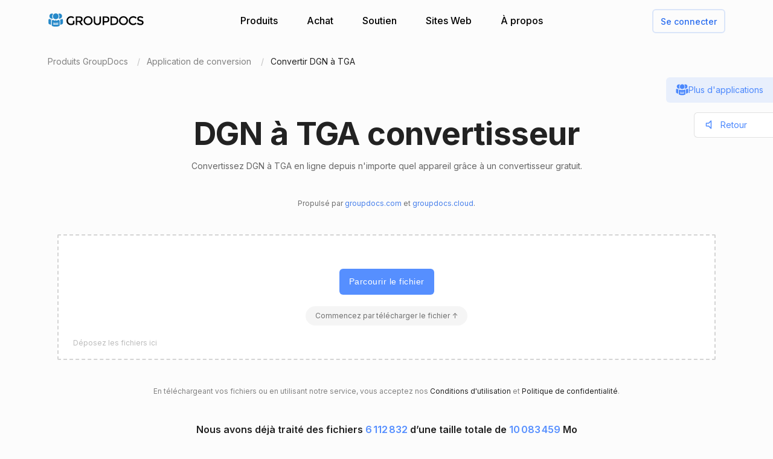

--- FILE ---
content_type: text/html; charset=utf-8
request_url: https://products.groupdocs.app/fr/conversion/dgn-to-tga
body_size: 109470
content:




<!DOCTYPE html>
<html lang="fr">
<head>
   
    
<meta name="viewport" content="width=device-width, initial-scale=1.0" />
<meta http-equiv="content-type" content="text/html; charset=utf-8" />
<meta http-equiv="X-UA-Compatible" content="IE=edge" />
<meta name="author" content="GroupDocs" />


    


    <title>Convertisseur en ligne DGN à TGA | Applications GroupDocs gratuites</title>
        <meta name="description" content="Convertisseur en ligne gratuit DGN à TGA. Convertir DGN à TGA en ligne gratuitement. Outil de conversion sécurisé et facile à utiliser.">
        <meta name="keywords" content="DGN à TGA, DGN à TGA Convertisseur, converti DGN à TGA en ligne">
 

    



    <link rel="canonical" href="https://products.groupdocs.app/fr/conversion/dgn-to-tga"/>

    



   <link rel="alternate" href="https://products.groupdocs.app/conversion/dgn-to-tga" hreflang="x-default" />
   <link rel="alternate" href="https://products.groupdocs.app/conversion/dgn-to-tga" hreflang="en" />
   <link rel="alternate" href="https://products.groupdocs.app/ar/conversion/dgn-to-tga" hreflang="ar" />
   <link rel="alternate" href="https://products.groupdocs.app/ca/conversion/dgn-to-tga" hreflang="ca" />
   <link rel="alternate" href="https://products.groupdocs.app/cs/conversion/dgn-to-tga" hreflang="cs" />
   <link rel="alternate" href="https://products.groupdocs.app/da/conversion/dgn-to-tga" hreflang="da" />
   <link rel="alternate" href="https://products.groupdocs.app/de/conversion/dgn-to-tga" hreflang="de" />
   <link rel="alternate" href="https://products.groupdocs.app/el/conversion/dgn-to-tga" hreflang="el" />
   <link rel="alternate" href="https://products.groupdocs.app/es/conversion/dgn-to-tga" hreflang="es" />
   <link rel="alternate" href="https://products.groupdocs.app/fr/conversion/dgn-to-tga" hreflang="fr" />
   <link rel="alternate" href="https://products.groupdocs.app/he/conversion/dgn-to-tga" hreflang="he" />
   <link rel="alternate" href="https://products.groupdocs.app/hi/conversion/dgn-to-tga" hreflang="hi" />
   <link rel="alternate" href="https://products.groupdocs.app/id/conversion/dgn-to-tga" hreflang="id" />
   <link rel="alternate" href="https://products.groupdocs.app/it/conversion/dgn-to-tga" hreflang="it" />
   <link rel="alternate" href="https://products.groupdocs.app/ja/conversion/dgn-to-tga" hreflang="ja" />
   <link rel="alternate" href="https://products.groupdocs.app/kk/conversion/dgn-to-tga" hreflang="kk" />
   <link rel="alternate" href="https://products.groupdocs.app/ko/conversion/dgn-to-tga" hreflang="ko" />
   <link rel="alternate" href="https://products.groupdocs.app/ms/conversion/dgn-to-tga" hreflang="ms" />
   <link rel="alternate" href="https://products.groupdocs.app/nl/conversion/dgn-to-tga" hreflang="nl" />
   <link rel="alternate" href="https://products.groupdocs.app/pl/conversion/dgn-to-tga" hreflang="pl" />
   <link rel="alternate" href="https://products.groupdocs.app/pt/conversion/dgn-to-tga" hreflang="pt" />
   <link rel="alternate" href="https://products.groupdocs.app/ro/conversion/dgn-to-tga" hreflang="ro" />
   <link rel="alternate" href="https://products.groupdocs.app/ru/conversion/dgn-to-tga" hreflang="ru" />
   <link rel="alternate" href="https://products.groupdocs.app/sv/conversion/dgn-to-tga" hreflang="sv" />
   <link rel="alternate" href="https://products.groupdocs.app/vi/conversion/dgn-to-tga" hreflang="vi" />
   <link rel="alternate" href="https://products.groupdocs.app/th/conversion/dgn-to-tga" hreflang="th" />
   <link rel="alternate" href="https://products.groupdocs.app/tr/conversion/dgn-to-tga" hreflang="tr" />
   <link rel="alternate" href="https://products.groupdocs.app/uk/conversion/dgn-to-tga" hreflang="uk" />
   <link rel="alternate" href="https://products.groupdocs.app/zh/conversion/dgn-to-tga" hreflang="zh" />
   <link rel="alternate" href="https://products.groupdocs.app/zh-hant/conversion/dgn-to-tga" hreflang="zh-hant" />
   <link rel="alternate" href="https://products.groupdocs.app/hr/conversion/dgn-to-tga" hreflang="hr" />
   <link rel="alternate" href="https://products.groupdocs.app/ka/conversion/dgn-to-tga" hreflang="ka" />
   <link rel="alternate" href="https://products.groupdocs.app/sk/conversion/dgn-to-tga" hreflang="sk" />
   <link rel="alternate" href="https://products.groupdocs.app/hy/conversion/dgn-to-tga" hreflang="hy" />
   <link rel="alternate" href="https://products.groupdocs.app/sl/conversion/dgn-to-tga" hreflang="sl" />
   <link rel="alternate" href="https://products.groupdocs.app/fi/conversion/dgn-to-tga" hreflang="fi" />
   <link rel="alternate" href="https://products.groupdocs.app/ur/conversion/dgn-to-tga" hreflang="ur" />
   <link rel="alternate" href="https://products.groupdocs.app/lv/conversion/dgn-to-tga" hreflang="lv" />
   <link rel="alternate" href="https://products.groupdocs.app/fa/conversion/dgn-to-tga" hreflang="fa" />
   <link rel="alternate" href="https://products.groupdocs.app/lt/conversion/dgn-to-tga" hreflang="lt" />
   <link rel="alternate" href="https://products.groupdocs.app/am/conversion/dgn-to-tga" hreflang="am" />
   <link rel="alternate" href="https://products.groupdocs.app/et/conversion/dgn-to-tga" hreflang="et" />
   <link rel="alternate" href="https://products.groupdocs.app/hu/conversion/dgn-to-tga" hreflang="hu" />
   <link rel="alternate" href="https://products.groupdocs.app/bg/conversion/dgn-to-tga" hreflang="bg" />


    
<link rel="shortcut icon" href="/favicon.ico">
<link rel="apple-touch-icon" sizes="180x180" href="/img/apple-touch-icon.png">
<link rel="icon" type="image/png" sizes="32x32" href="/img/favicon-32.png">
<link rel="icon" type="image/png" sizes="16x16" href="/img/favicon-16.png">
<meta name="theme-color" content="#ffffff">
<meta name="msapplication-config" content="/browserconfig.xml" />
<link rel="manifest" href="/site.webmanifest">


    
<meta property="og:site_name" content="GroupDocs Apps">
<meta property="og:type" content="article">
<meta property="og:url" content="https://products.groupdocs.app/conversion/fr/dgn-to-tga">
<meta property="og:image" content="https://products.groupdocs.app/conversion/_content/groupdocs.apps.ui.controls/img/social.png">
<meta property="og:title" content="Convertisseur en ligne DGN à TGA | Applications GroupDocs gratuites">
<meta property="og:description" content="Convertisseur en ligne gratuit DGN à TGA. Convertir DGN à TGA en ligne gratuitement. Outil de conversion sécurisé et facile à utiliser.">


    

<meta name="twitter:card" content="summary_large_image">
<meta name="twitter:site" content="@groupdocsapp">
<meta name="twitter:creator" content="@groupdocsapp">

    <meta name="twitter:title" content="Convertisseur en ligne DGN à TGA | Applications GroupDocs gratuites">
    <meta name="twitter:description" content="Convertisseur en ligne gratuit DGN à TGA. Convertir DGN à TGA en ligne gratuitement. Outil de conversion sécurisé et facile à utiliser.">

<meta name="twitter:image" content="https://products.groupdocs.app/conversion/_content/groupdocs.apps.ui.controls/img/social.png">




    

<link rel="preconnect" href="https://fonts.googleapis.com">
<link rel="preconnect" href="https://fonts.gstatic.com" crossorigin>

    <link rel="preload" href="https://fonts.googleapis.com/css2?family=Inter:wght@400;500;600;700&display=block" as="style">
    <link href="https://fonts.googleapis.com/css2?family=Inter:wght@400;500;600;700&display=block" rel="stylesheet">



    
<link rel="preload" href="/conversion/_content/groupdocs.apps.ui.controls/img/icons.svg" as="image" />

    <link rel="stylesheet" href="/conversion/_content/groupdocs.apps.ui.controls/css/groupdocs-apps.min.css?v=8.1.33.0" />








    <link rel="stylesheet" href="/conversion/css-redesign/conversion.css?v=NQYOXTQUy0PIn6IqMMe3Dt_1506euAZqKIybIwQ3xzg" />

    



</head>


<body>
    <div class="gd-root">

        

<div class="gd-header" onclick="">
    <div class="gd-header__content">

        <div class="gd-header__menu-btn">
            <div id="gd_mobile_menu_btn" class="gd-menu-btn gd-menu-btn--squeeze">
                <span class="gd-menu-btn-box">
                    <span class="gd-menu-btn-inner"></span>
                </span>
            </div>
        </div>


        <div class="gd-header__brand">
            <a href="/fr"> <img src="/conversion/_content/groupdocs.apps.ui.controls/img/groupdocs.svg?v=8.1.33.0" alt="Groupdocs logo" /> </a>
        </div>

        <div class="gd-header__menu">
            <div class="gd-header__menu-inner">
                <ul class="gd-menu">
                    <li class="gd-menu__item">
                        <a href="/fr" rel="nofollow">Produits</a>

                        <div class="gd-menu__sub gd-menu__sub--wide gd-init-hidden">
                            <ul class="gd-menu__sub-list">
                                <li>
                                    <a href="/total" rel="nofollow"><em>GroupDocs.Total <b>Famille de produits</b></em></a>
                                </li>
                                <li>
                                    <a href="/fr/viewer" rel="nofollow"><em>GroupDocs.Viewer <b>Solution de produit</b></em></a>
                                </li>

                                <li>
                                    <a href="/fr/conversion" rel="nofollow"><em>GroupDocs.Conversion <b>Solution de produit</b></em></a>
                                </li>
                                <li>
                                    <a href="/fr/scanner" rel="nofollow"><em>GroupDocs.Scanner <b>Solution de produit</b></em></a>
                                </li>
                                <li>
                                    <a href="/fr/signature" rel="nofollow"><em>GroupDocs.Signature <b>Solution de produit</b></em></a>
                                </li>
                                <li>
                                    <a href="/fr/metadata" rel="nofollow"><em>GroupDocs.Metadata <b>Solution de produit</b></em></a>
                                </li>
                                <li>
                                    <a href="/fr/comparison" rel="nofollow"><em>GroupDocs.Comparison <b>Solution de produit</b></em></a>
                                </li>
                                <li>
                                    <a href="/fr/parser" rel="nofollow"><em>GroupDocs.Parser <b>Solution de produit</b></em></a>
                                </li>
                                <li>
                                    <a href="/fr/generator" rel="nofollow"><em>GroupDocs.Generator <b>Solution de produit</b></em></a>
                                </li>
                                <li>
                                    <a href="/fr/editor" rel="nofollow"><em>GroupDocs.Editor <b>Solution de produit</b></em></a>
                                </li>
                                <li>
                                    <a href="/fr/merger" rel="nofollow"><em>GroupDocs.Merger <b>Solution de produit</b></em></a>
                                </li>
                                <li>
                                    <a href="/redaction" rel="nofollow"><em>GroupDocs.Redaction <b>Solution de produit</b></em></a>
                                </li>
                                <li>
                                    <a href="/fr/splitter" rel="nofollow"><em>GroupDocs.Splitter <b>Solution de produit</b></em></a>
                                </li>
                                <li>
                                    <a href="/translation" rel="nofollow"><em>GroupDocs.Translation <b>Solution de produit</b></em></a>
                                </li>
                                <li>
                                    <a href="/rewriter" rel="nofollow"><em>GroupDocs.Rewriter <b>Solution de produit</b></em></a>
                                </li>
                                <li>
                                    <a href="/fr/unlock" rel="nofollow"><em>GroupDocs.Unlock <b>Solution de produit</b></em></a>
                                </li>
                                <li>
                                    <a href="/fr/watermark" rel="nofollow"><em>GroupDocs.Watermark <b>Solution de produit</b></em></a>
                                </li>
                                <li>
                                    <a href="/fr/search" rel="nofollow"><em>GroupDocs.Search <b>Solution de produit</b></em></a>
                                </li>
                                <li>
                                    <a href="/annotation" rel="nofollow"><em>GroupDocs.Annotation <b>Solution de produit</b></em></a>
                                </li>

                                <li>
                                    <a href="/assembly" rel="nofollow"><em>GroupDocs.Assembly <b>Solution de produit</b></em></a>
                                </li>
                                <li>
                                    <a href="/fr/compress" rel="nofollow"><em>GroupDocs.Compress <b>Solution de produit</b></em></a>
                                </li>

                            </ul>

                            <a class="gd-menu-promo" href="https://products.groupdocs.com/?utm_source=api-promo-menu" onclick="gaAppEvent('menu_api_promo_click')" rel="nofollow" target="_blank">
                            <div class="gd-menu-promo__content">
                            <i></i>
                                    <b>API disponibles</b>
                                    <span>—  Ajoutez le traitement des documents à vos applications </span>
                            </div>
                            </a> 
                        </div>
                       

                        

                    </li>

                    <li class="gd-menu__item">
                            <a id="gd_menu_purchase" href="/fr/pricing?utm_campaign=conversion" onclick="gaAppEvent('menu_purchase_click')" rel="nofollow">Achat</a>
                            <div class="gd-menu__sub gd-init-hidden">
                                <ul class="gd-menu__sub-list">
                                    <li><a id="gd_menu_buy" href="/fr/pricing?utm_campaign=conversion" onclick="gaAppEvent('menu_buy_click')" rel="nofollow">Acheter maintenant</a> </li>
                                    <li><a id="gd_menu_pricing" href="/fr/pricing?utm_campaign=conversion" onclick="gaAppEvent('menu_pricing_click')" rel="nofollow">Informations sur les prix</a></li>
                                    <li><a href="https://purchase.groupdocs.app/policies/" rel="nofollow" onclick="gaAppEvent('menu_policies_click')">Politiques</a></li>
                                    <li><a href="https://purchase.groupdocs.app/faqs/" rel="nofollow" onclick="gaAppEvent('menu_faq_click')">FAQ</a></li>
                                </ul>
                            </div>
                           
                    </li>
                    <li class="gd-menu__item">
                        <a href="https://forum.groupdocs.app" rel="nofollow">Soutien</a>
                        <div class="gd-menu__sub gd-init-hidden">
                        <ul class="gd-menu__sub-list">
                            <li><a href="https://source.groupdocs.app" rel="nofollow">Code source</a> </li>
                            <li><a href="https://forum.groupdocs.app" rel="nofollow">Support gratuit</a></li>
                            <li><a href="https://downloads.groupdocs.app" rel="nofollow">Téléchargement gratuit</a></li>
                            <li><a href="https://groupdocs-free-consulting.github.io" rel="nofollow">Conseil gratuit</a> </li>
                            <li><a href="https://blog.groupdocs.app" rel="nofollow">Bloguer</a></li>
                            <li><a href="https://status.groupdocs.app" rel="nofollow">Statut</a></li>
                    
                        </ul>

                        </div>
                    </li>
                    <li class="gd-menu__item">
                        <a href="https://websites.groupdocs.app" rel="nofollow">Sites Web</a>
                        <div class="gd-menu__sub gd-init-hidden">
                        <ul class="gd-menu__sub-list">
                            <li><a href="https://websites.groupdocs.app/aspose/com" rel="nofollow">aspose.com</a></li>
                            <li><a href="https://websites.groupdocs.app/aspose/cloud" rel="nofollow">aspose.cloud</a></li>
                            <li><a href="https://websites.groupdocs.app/aspose/app" rel="nofollow">aspose.app</a></li>
                            <li><a href="https://websites.groupdocs.app/aspose/org" rel="nofollow">aspose.org</a></li>
                            <li><a href="https://websites.groupdocs.app/aspose/dev" rel="nofollow">aspose.dev</a></li>
                            <li><a href="https://websites.groupdocs.app/aspose/ai" rel="nofollow">aspose.ai</a></li>
                            <li><a href="https://websites.groupdocs.app/groupdocs/com" rel="nofollow">groupdocs.com</a></li>
                            <li><a href="https://websites.groupdocs.app/groupdocs/cloud" rel="nofollow">groupdocs.cloud</a></li>
                            <li><a href="https://websites.groupdocs.app/groupdocs/app" rel="nofollow">groupdocs.app</a></li>
                            <li><a href="https://websites.groupdocs.app/conholdate/com" rel="nofollow">conholdate.com</a></li>
                            <li><a href="https://websites.groupdocs.app/conholdate/cloud" rel="nofollow">conholdate.cloud</a></li>
                            <li><a href="https://websites.groupdocs.app/conholdate/app" rel="nofollow">conholdate.app</a></li>

                        </ul>
                        </div>
                    </li>
                    <li class="gd-menu__item">
                        <a href="https://about.groupdocs.app" rel="nofollow">À propos</a>
                        <div class="gd-menu__sub gd-init-hidden">
                        <ul class="gd-menu__sub-list ">
                            <li><a href="https://about.groupdocs.app" rel="nofollow">À propos de nous</a></li>
                            <li><a href="https://about.groupdocs.app/contact" rel="nofollow">Contact</a></li>
                            <li><a href="https://about.groupdocs.app/legal" rel="nofollow">Légal</a></li>
                            <li><a href="https://about.groupdocs.app/events" rel="nofollow">Événements</a></li>
                            <li><a href="https://about.groupdocs.app/acquisition" rel="nofollow">Acquisition</a></li>
                            </ul>
                        </div>
                        </li>

                </ul>
            </div>
        </div>
        <div class="gd-header__buttons">
       
          <div id="gd_account_login" class="hidden  gd-animation-fadein">
                <a class="gd-acount-login__btn" href="javascript:;" onclick="gdAuth.login()">Se connecter</a>
            </div>

            <div id="gd_account_auth" class="gd-account hidden" onclick="">
                <svg class="gd-account__icon"><use xlink:href="/conversion/_content/groupdocs.apps.ui.controls/img/account-icons.svg?v=8.1.33.0#person"></use></svg>
                <div id="gd_account_name" class="gd-account__name ">User</div>

                <div class="gd-account-menu gd-init-hidden">
                    <ul>
                            <li id="gd_account_premium" class="gd-account-menu__icon gd-account-menu__icon--premium hidden"><a id="gd_user_menu_pricing" href="/fr/pricing?utm_campaign=conversion" onclick="gaAppEvent('user_menu_upgrade_premium_click')" target="_blank" rel="nofollow">Passer à Premium</a> </li>
                            <li id="gd_account_dashboard" class="gd-account-menu__icon gd-account-menu__icon--premium hidden"><a id="gd_user_menu_dashboard" href="https://products.groupdocs.app/dashboard" onclick="gaAppEvent('user_menu_dashboard_click')" target="_blank" rel="nofollow">Tableau de bord</a> </li>
                            <li id="gd_account_forum" class="gd-account-menu__icon gd-account-menu__icon--forum hidden"><a id="gd_user_menu_forum" href="https://forum.groupdocs.app/" onclick="gaAppEvent('user_menu_forum_click')" target="_blank" rel="nofollow">Forum de support</a> </li>
                            <li><a class="js-select-lang" href="javascript:;">Sélectionner la langue</a>

                                <span class="gd-account-menu__lang">fr</span>
                            </li>

                            <li class="gd-account-menu__separator"></li>
                        <li class="gd-account-menu__icon gd-account-menu__icon--logout"><a href="javascript:;" onclick="gdAuth.logout()">se déconnecter</a> </li>
                    </ul>
                </div>
            </div>
            
                    

        </div>
    </div>

    <div id="gd_mobile_menu" class="gd-mobile-menu">

        <ul class="gd-mobile-menu__list">
            <li><a href="/" rel="nofollow">Produits</a></li>
                <li><a id="gd_mobile_menu_pricing" href="/fr/pricing?utm_campaign=conversion" rel="nofollow">Achat</a></li>
            <li><a href="https://forum.groupdocs.app" rel="nofollow">Support gratuit</a></li>
            <li><a href="https://downloads.groupdocs.app" rel="nofollow">Téléchargement gratuit</a></li>
            <li><a href="https://websites.groupdocs.app" rel="nofollow">Sites Web</a></li>
            <li><a href="https://about.groupdocs.app" rel="nofollow">À propos</a></li>
        </ul>

    </div>


</div>


        
        






<script type="application/ld+json"> { "@context": "https://schema.org", "@graph": [ { "@type": "BreadcrumbList", "name": "breadcrumbList", "itemListElement": [ { "@type": "ListItem", "position": 1, "item": { "@id": "https://products.groupdocs.app/", "name": "GroupDocs Free Web Apps" } }, { "@type": "ListItem", "position": 2, "item": { "@id": "https://products.groupdocs.app/fr/conversion/family", "name": "Convertisseur en ligne DGN à TGA | Applications GroupDocs gratuites" } }, { "@type": "ListItem", "position": 3, "item": { "@id": "https://products.groupdocs.app/fr/conversion/dgn-to-tga", "name": "DGN à TGA" } } ] }, { "@type": "SoftwareApplication", "applicationCategory": [ "WebApplication", "BusinessApplication", "BrowserApplication" ], "operatingSystem": [ "Windows, iOS, Linux, Android" ], "softwareVersion": "23.11", "softwareHelp": "https://docs.groupdocs.com/conversion/net/", "softwareRequirements": "https://docs.groupdocs.com/conversion/net/system-requirements/", "offers": { "@type": "Offer", "price": 0, "priceCurrency": "USD" }, "datePublished": "2026-01-27", "isFamilyFriendly": true, "isAccessibleForFree": true, "creator": { "@id": "https://about.aspose.com/" }, "inLanguage": { "@type": "Language", "name": "French", "alternateName": "fr" }, "aggregateRating": { "@type": "AggregateRating", "reviewCount": "45471", "ratingCount": "227031", "bestRating": "5", "ratingValue": "4.7", "worstRating": "1", "@id": "https://products.groupdocs.app/conversion#aggregateratingapp" }, "name": "Convertisseur en ligne gratuit de DGN vers TGA", "description": "Convertisseur en ligne gratuit DGN à TGA. Convertir DGN à TGA en ligne gratuitement. Outil de conversion sécurisé et facile à utiliser.", "url": "https://products.groupdocs.app/fr/conversion/dgn-to-tga", "sameAs": [ "https://en.wikipedia.org/wiki/Conversion" ], "@id": "https://products.groupdocs.app/fr/conversion/dgn-to-tga#app" }, { "@type": "HowTo", "estimatedCost": { "@type": "MonetaryAmount", "currency": "USD", "value": "0" }, "totalTime": "PT1M", "tool": { "@type": "HowToTool", "name": "A Web browser" }, "supply": [ { "@type": "HowToSupply", "name": "HowToProductDescFormat" } ], "step": [  { "@type": "HowToStep", "position": "1", "text": "Cliquez dans la zone de dépôt de fichier pour télécharger le fichier DGN ou faites glisser et déposez le fichier DGN.", "isFamilyFriendly": true, "isAccessibleForFree": true, "creator": { "@id": "https://about.aspose.com/" }, "name": "Téléchargez votre fichier", "image": { "@type": "ImageObject", "url": "https://products.groupdocs.app/conversion/img-redesign/howto/step_1.png", "height": "550", "width": "1100" }, "url": "https://products.groupdocs.app/fr/conversion/dgn-to-tga#howto" } , { "@type": "HowToStep", "position": "2", "text": "Cliquez sur le bouton Convertir. Vos DGN fichiers seront téléchargés et convertis au format de résultat TGA.", "isFamilyFriendly": true, "isAccessibleForFree": true, "creator": { "@id": "https://about.aspose.com/" }, "name": "Sélectionnez le format du document et convertissez-le", "image": { "@type": "ImageObject", "url": "https://products.groupdocs.app/conversion/img-redesign/howto/step_2.png", "height": "550", "width": "1100" }, "url": "https://products.groupdocs.app/fr/conversion/dgn-to-tga#howto" } , { "@type": "HowToStep", "position": "3", "text": "Le lien de téléchargement des fichiers de résultats sera disponible instantanément après la conversion.", "isFamilyFriendly": true, "isAccessibleForFree": true, "creator": { "@id": "https://about.aspose.com/" }, "name": "Télécharger les fichiers de résultats", "image": { "@type": "ImageObject", "url": "https://products.groupdocs.app/conversion/img-redesign/howto/step_3.png", "height": "550", "width": "1100" }, "url": "https://products.groupdocs.app/fr/conversion/dgn-to-tga#howto" } , { "@type": "HowToStep", "position": "4", "text": "Vous pouvez également envoyer un lien vers le fichier TGA à votre adresse e-mail.", "isFamilyFriendly": true, "isAccessibleForFree": true, "creator": { "@id": "https://about.aspose.com/" }, "name": "Envoyer les fichiers de résultats par e-mail", "image": { "@type": "ImageObject", "url": "https://products.groupdocs.app/conversion/img-redesign/howto/step_4.png", "height": "550", "width": "1100" }, "url": "https://products.groupdocs.app/fr/conversion/dgn-to-tga#howto" }  ], "isFamilyFriendly": true, "isAccessibleForFree": true, "creator": { "@id": "https://about.aspose.com/" }, "name": "How to convert DGN à TGA", "description": "Convertisseur en ligne gratuit DGN à TGA. Convertir DGN à TGA en ligne gratuitement. Outil de conversion sécurisé et facile à utiliser.", "url": "https://products.groupdocs.app/fr/conversion/dgn-to-tga#howto" }, { "@id": "https://about.aspose.com/", "@type": "Organization", "name": "Aspose Pty Ltd", "alternateName": "Aspose Pty Ltd", "legalName": "Aspose Pty Ltd", "logo": { "@type": "ImageObject", "url": "https://cms.admin.containerize.com/templates/aspose/apple-touch-icon.png", "height": "180", "width": "180" }, "image": { "@type": "ImageObject", "url": "https://cms.admin.containerize.com/templates/aspose/apple-touch-icon.png", "height": "180", "width": "180" }, "url": "https://www.aspose.com/", "address": { "@type": "PostalAddress", "addressLocality": "Lane Cove, NSW", "postalCode": "2066, Australia", "streetAddress": "Suite 163, 79 Longueville Road, Lane Cove" }, "email": "mailto:sales@groupdocs.com", "telephone": "+19033061676", "sameAs": [ "https://www.facebook.com/groupdocs", "https://twitter.com/groupdocs", "https://www.youtube.com/channel/UCSRRI9t9ooReVo82e1d1a0g", "https://www.linkedin.com/company/groupdocsapp/" ], "contactPoint": [ { "@type": "ContactPoint", "telephone": "+19033061676", "contactType": [ "customer service", "technical support", "billing support", "bill payment", "credit card support" ], "contactOption": "http://schema.org/TollFree", "areaServed": [ "USA" ], "availableLanguage": [ "English" ] }, { "@type": "ContactPoint", "telephone": "+441416288900", "contactType": [ "customer service", "technical support", "billing support", "bill payment", "credit card support" ], "contactOption": "http://schema.org/TollFree", "areaServed": [ "Europe" ], "availableLanguage": [ "English" ] }, { "@type": "ContactPoint", "telephone": "+61280066987", "contactType": [ "customer service", "technical support", "billing support", "bill payment", "credit card support" ], "contactOption": "http://schema.org/TollFree", "areaServed": [ "Australia" ], "availableLanguage": [ "English" ] } ], "award": [ "Top 5 Best Selling Publisher Award 2012" ] }  , { "@context": "https://schema.org", "@type": "VideoObject", "name": "Conversion Video Tutorial", "description": "File conversion - convert files to most major file formats for free, no registration required. Secure and easy to use file conversion! Convert to PDF, PSD, JPG, GIF, SVG and others", "thumbnailUrl": ["https://img.youtube.com/vi/HGi6g_4XTTg/1.jpg"], "uploadDate": "2022-02-16", "duration": "PT1M12S", "contentUrl": "https://www.youtube.com/watch?v=HGi6g_4XTTg", "hasPart": [ { "@type":"Clip", "name": "Introduction", "startOffset": "0", "endOffset": "10", "url": "https://www.youtube.com/watch?v=HGi6g_4XTTg&t=0" }, { "@type":"Clip", "name": "How to upload files for conversion", "startOffset": "10", "endOffset": "26", "url": "https://www.youtube.com/watch?v=HGi6g_4XTTg&t=10" }, { "@type": "Clip", "name": "Select a desired format to convert to", "startOffset": "26", "endOffset": "35", "url": "https://www.youtube.com/watch?v=HGi6g_4XTTg&t=26" }, { "@type": "Clip", "name": "Download and review the converted result", "startOffset": "35", "endOffset": "46", "url": "https://www.youtube.com/watch?v=HGi6g_4XTTg&t=35" }, { "@type": "Clip", "name": "Use email to receive converted results", "startOffset": "46", "endOffset": "72", "url": "https://www.youtube.com/watch?v=HGi6g_4XTTg&t=46" } ] } ] } </script> 


<div class="gd-container">

<ol class="gd-breadcrumbs" onclick=""  itemscope="" itemtype="https://schema.org/BreadcrumbList">
    <li itemprop="itemListElement" itemscope="" itemtype="https://schema.org/ListItem">
        <a rel="nofollow noopener" onclick='gaEvNav("BCL to products.groupdocs.app");' href="/fr" itemprop="item">
            <span itemprop="name">Produits GroupDocs</span>
        </a>
        <meta itemprop="position" content="1">
    </li>
    <li itemprop="itemListElement" itemscope="" itemtype="https://schema.org/ListItem">
        <a rel="nofollow noopener" onclick='gaEvNav("BCL to family");' href="https://products.groupdocs.app/fr/conversion/family" itemprop="item">
            <span itemprop="name">Application de conversion</span>
        </a>
        <meta itemprop="position" content="2">
    </li>
    <li itemprop="itemListElement" itemscope="" itemtype="https://schema.org/ListItem">
        <span itemprop="name">Convertir DGN à TGA</span>
        <meta itemprop="position" content="3">
    </li>
</ol>
</div>









<div class="gd-container">
    


<div class="gd-page-header " onclick="">

    <h1>DGN à TGA convertisseur</h1>
    <h2>Convertissez DGN à TGA en ligne depuis n'importe quel appareil grâce à un convertisseur gratuit.</h2>

      <p class="gd-page-header__powered">Propulsé par <a href="https://www.groupdocs.com" target="_blank" rel="noopener">groupdocs.com</a> et <a href="https://www.groupdocs.cloud " target="_blank" rel="noopener">groupdocs.cloud</a>.</p>

</div>



    <div class="gd-app-form">
        

<div id="alertMessage" class="gd-alert alert-danger hidden">
    <label></label>
    <button type="button" class="gd-alert__btn" data-dismiss="alert" aria-label="Close">
        <svg><use xlink:href="/conversion/_content/groupdocs.apps.ui.controls/img/icons.svg?v=8.1.33.0#close"></use></svg>
    </button>
</div>


        <div id="convertUpload" class="">
            


<div class="gd-upload " id="divMainForm">
    <form  id="UploadFile" name="files" method="POST" enctype="multipart/form-data" >
        <div class="gd-upload__box" id="filedrop-202601270910371670" data-nosnippet="">
           
            <button id="UploadBtn" class="gd-upload__btn">Parcourir le fichier</button>




<div id="gd_premium_label" class="gd-premium-label gd-premium-label-flashing">

        <span id="gd_premium_label_guest" class="gd-premium-label--guest hidden">
Commencez par télécharger le fichier ↑        </span>

    <span id="gd_premium_label_user" class="gd-premium-label--user hidden"><i>3</i> fichiers par jour. Obtenez-en davantage avec <a href='/fr/pricing?utm_campaign=conversion' target='_blank'>Premium</a></span>

    <span id="gd_premium_label_customer" class="gd-premium-label--customer hidden">
       
        <span>
Limites étendues        </span>
       
    </span>

</div>


            <div id="UploadProgress" class="gd-upload__tip gd-upload__tip--progress hidden"></div>
            <input type="file"
                   onclick="gaEventFileUpload()"
                   class="js-fileinput gd-upload__fileinput"
                   id="UploadFileInput-202601270910371670"
                   name="UploadFileInput-202601270910371670"
                   accept=".dgn"
                   >

                <div class="gd-upload__drop-tip">Déposez les fichiers ici</div>

                  
        </div>
       
    </form>





<p id="UploadLegal" class="gd-upload__legal">
En téléchargeant vos fichiers ou en utilisant notre service, vous acceptez nos <a href="https://about.groupdocs.app/legal/tos" target="_blank" rel="noopener nofollow">Conditions d'utilisation</a> et <a href="https://about.groupdocs.app/legal/privacy-policy" target="_blank" rel="noopener nofollow">Politique de confidentialité</a>.
</p>


   




    <div class="gd-upload__stat" data-nosnippet>
        Nous avons déjà traité des fichiers <i id='productMetricFiles'>6 112 832</i> d’une taille totale de <i id='productMetricSize'>10 083 459</i> Mo
    </div>

</div>

        </div>
  

        <div id="convertForm" class="convert-form gd-animation-slidein hidden">
            <div class="convert-form__header">Options de conversion</div>


            <div class="convert-form__files-header">
                <div class="convert-form__files-col-1">Déposer</div>
                <div class="convert-form__files-col-2">Enregistrer sous</div>
            </div>

            <div id="convertFiles" class="convert-form__files">
                


            </div>

            <div id="convertFormAddFiles" class="convert-form__add convert-form__add--disabled convert-form__add--with-premium">
                <div class="convert-form__add-label">Ajouter des fichiers</div>
                <input type="file" disabled="disabled" accept=".dgn" multiple="multiple" id="convertFormUploader" class="convert-form__add-input" />
                <div class="convert-form__add-premium">
                    <div class="convert-form__add-premium-tip">
                        La conversion par lots est une fonctionnalité Premium. <a href="/fr/pricing?utm_campaign=conversion" target="_blank">Apprendre encore plus »</a>
                    </div>

                </div>
            </div>


            <div class="convert-form__btn-box">
                <button id="convertBtn" type="button" class="convert-form__btn" onclick="convert();">Convertir maintenant</button>
            </div>

            <div class="convert-form__footer-links">
                <a class="convert-form__link convert-form__link--repeat" href="/fr/conversion/dgn-to-tga" onclick="gaAppEvent('settings_start_over_click');"> Convertir un autre fichier</a>
            </div>

        </div>

       

        <div id="convertResult" class="convert-result-box  gd-animation-slidein hidden">
         

            <div class="convert-result">
                <div >
                    <h3 id="convertResultHeader"  class="convert-result__header">Conversion de vos fichiers</h3>


                    <div id="convertResultList" class="convert-result__files">

                         <div class="convert-result__loader-box">
                        <div class="convert-result__loader"></div>
                        </div> 

                    </div>


                    <div id="convertDownloadBox" class="convert-result__btn-box">
                        <a class="convert-result__btn convert-result__btn--disabled" id="convertDownload" href="javascript:;" target="_blank" rel="nofollow" onclick="gaAppEvent('result_download_click');">
                            TRAITEMENT 
                        </a>
                    </div>
                </div>
                <div class="hidden">
                    <h3 class="convert-result__header">La conversion que vous avez demandée a produit un résultat vide</h3>
                </div>
                <div class="convert-result__footer-links">
                    <a class="convert-result__link convert-result__link--repeat" href="/fr/conversion/dgn-to-tga" onclick="gaAppEvent('result_start_over_click');">Convertir un autre fichier</a>

                        <a class="gd-result__feedback-link" href='javascript:;' onclick="gdFbk.open();gaAppEvent('result_feedback_click');">Laisser les commentaires</a>
                </div>
            </div>


            <div class="convert-email">
                <h3 class="convert-email__header"> Envoyez le lien de téléchargement à</h3>
                <div class="convert-email-form">
                    <input class="convert-email-form__email" type="email" id="emailTo" name="emailTo" placeholder="email@domain.com"  />
                    <button id="convertSendEmail" class="convert-email-form__btn" onclick="sendMail();"></button>
                </div>
            </div>

        </div>


    </div>



</div>

<script>
    var ConversionAppOptions = {
        uploadUrl: 'https://api.groupdocs.app/conversion/upload',
        formatsUrl: 'https://api.groupdocs.app/conversion/formats',
        infoUrl: 'https://api.groupdocs.app/conversion/info',
        convertUrl: 'https://api.groupdocs.app/conversion/convert',
        statusUrl: 'https://api.groupdocs.app/conversion/status',
        downloadUrl: 'https://api.groupdocs.app/conversion/download',
        downloadAllUrl: 'https://api.groupdocs.app/conversion/downloadAll',
        sendMailUrl: 'https://api.groupdocs.app/conversion/sendmail',
        limits: {"developmentMode":false,"skipAuthenticationCheck":false,"useInMemoryStorage":false,"applicationName":"conversion","defaultSubscriptionName":"Free","purchaseUrl":"/pricing?utm_campaign=conversion","billingDashboardUrl":"https://products.groupdocs.app/dashboard","features":{"conversion_batch_limit":{"limit":{"free":1,"premium":30},"expiresIn":{}},"conversion_requests":{"limit":{"free":3,"premium":1000},"expiresIn":{"free":"1.00:00:00","premium":"1.00:00:00"}},"upload_size_limit_kb":{"limit":{"free":1024000,"premium":1024000},"expiresIn":{}}}},
        allowedExtensions: ["dgn"],
        targetFormat: 'tga',
        randomId: '202601270910371670',
        taskStatusIntervalMilliseconds: 1000,
        waitEventTimeMilliseconds: 10000,
        maxFileSizeKb: 102400,
        maxVideoFileSizeKb: 102400,
        taskId: "",
        batchLimits: {"free":1,"premium":30},
        Messages: {
            Download: "T\u00E9l\u00E9charger",
            Error: "Erreur",
            Completed: "Compl\u00E9t\u00E9",
            DownloadAll: "T\u00E9l\u00E9charger tout",
            DownloadResult: "T\u00E9l\u00E9charger le r\u00E9sultat",
            Processing: "TRAITEMENT",
            ConversionError: "une erreur de conversion s\u0027est produite",
            ConversionTaskNotFoundError: "La t\u00E2che de conversion n\u0027a pas \u00E9t\u00E9 trouv\u00E9e sur le serveur",
            ConvertSuccessHeader: "Conversion termin\u00E9e",
            ConvertProcessingHeader: "Conversion de vos fichiers",
            ConvertErrorHeader: "\u00C9chec de la conversion",

            EmailError: "Erreur lors de l\u0027envoi du mail",
            EmailSuccess: "Email envoy\u00E9. Veuillez v\u00E9rifier votre courrier pour t\u00E9l\u00E9charger le fichier.",
            EmailRequiredError: "Veuillez saisir une adresse e-mail correcte",
            PasswordRequiredError: "Veuillez remplir le champ mot de passe",
            SelectFileError: "Veuillez s\u00E9lectionner un fichier \u00E0 convertir",
            FileTypeError: "Mauvais type de fichier",
            UploadError: "\u00C9chec du t\u00E9l\u00E9chargement du fichier, veuillez r\u00E9essayer plus tard",
            UploadMaxFileSize: "Limite de taille de fichier d\u00E9pass\u00E9e",
            UploadMaxFilesCount: "Limite du nombre de fichiers d\u00E9pass\u00E9e",
            UploadFileName: "Un fichier du m\u00EAme nom a d\u00E9j\u00E0 \u00E9t\u00E9 ajout\u00E9",
            Limits: {
                upload_size_limit_kb: "Limite atteinte\u00A0: taille de fichier de {0} Ko",
                conversion_requests: "Limite atteinte\u00A0:\u00A0{0}\u00A0conversions par jour"
            }
        }
      
    };
</script>








<div class="gd-container-ext gd-container--no-padding">
   
    



 <div class="gd-about">
        <div class="gd-about__text">
            <h3 class="gd-about__header">À propos du convertisseur CAD</h3>
            
            <p>Convertissez DGN à TGA fichiers en ligne avec notre application CAD CAD gratuite. Que vous soyez sur Windows 10, Mac ou iPhone, la conversion des fichiers DGN est rapide et facile.</p> <p>Les formats de fichiers CAO pris en charge incluent DWG, DXF, IGES, STL. DWG et DXF sont largement utilisés pour les conceptions 2D / 3D dans AutoCAD, tandis que STL est essentiel pour l'impression 3D. Le principal logiciel CAD comprend AutoCAD, SolidWorks, Fusion 360, Sketchup.</p> <p>Changez simplement DGN à TGA en téléchargeant votre document, en choisissant un format cible et en cliquant sur Converti. Votre fichier sera prêt à télécharger instantanément. Aucune inscription requise.</p>

            <a id="gd_video_btn" class="gd-about__video"  href="javascript:;" >Regardez notre vidéo</a>

        </div>
        <div class="gd-about__picture  js-lazy-img" style="background-image: url(/conversion/img-redesign/about-init-bg.webp)" data-lazy-img="/conversion/img-redesign/about-bg.webp">
        </div>

</div>

</div>


    

<div class=" gd-container-ext">
    



<div class="gd-file-formats gd-file-formats--multi">
    <div class="gd-file-format gd-file-format--multi">
        <div class="gd-file-format__icon">
            <span class="gd-file-format__icon-name ">DGN </span>
        </div>
        
        <h3 class="gd-text-header gd-file-format__name">Fichier de conception MicroStation </h3>
        <p class="gd-file-format__descr"> Le format de fichier DGN, développé par Bentley Systems, il est principalement utilisé pour stocker des données de conception 2D et 3D dans les projets d'ingénierie et d'architecture. Il est pris en charge par le logiciel MicroStation de Bentley et d'autres applications CAO comme AutoCAD via des plugins, permettant la compatibilité multiplateforme. Le format dispose d'une conception structurée et binaire avec des capacités avancées telles que la superposition, les fichiers de référence et la prise en charge des métadonnées, ce qui le rend adapté à des projets complexes à grande échelle.</p>

    </div>
    <div class="gd-file-format gd-file-format--multi">
        <div class="gd-file-format__icon">
            <span class="gd-file-format__icon-name ">TGA </span>
        </div>
        
        <h3 class="gd-text-header gd-file-format__name">Graphique Targa </h3>
        <p class="gd-file-format__descr"> Le format de fichier TrueVision TGA (TARGA) est un format de fichier graphique raster développé par TrueVision Inc., principalement utilisé pour stocker des images de haute qualité avec une prise en charge de jusqu'à 32 bits par pixel. Il est largement pris en charge par des logiciels d'édition d'images comme Adobe Photoshop, GIMP et CorelDraw, ainsi que par des applications nécessitant une cartographie de texture, comme le rendu 3D et le développement de jeux vidéo. Le format prend en charge la compression codée non compressée et entente (RLE), les canaux alpha pour la transparence et les métadonnées, ce qui le rend polyvalent pour les besoins d'imagerie simples et complexes.</p>

    </div>
</div>

</div>












<div id="howto" class="gd-container gd-section">

    <div class="gd-text-subheader">Comment ça fonctionne</div>
    <h3 class="gd-text-header">Comment convertir DGN à TGA</h3>

    
<div class="gd-steps">

        <div class="gd-step">
            <div class="gd-step__icon">
                <svg><use xlink:href="/conversion/img-redesign/conversion-icons.svg#step_1"></use></svg>
            </div>
            <div class="gd-step__number">Étape 1</div>
            <div class="gd-step__title">Cliquez dans la zone de dépôt de fichier pour télécharger le fichier DGN ou faites glisser et déposez le fichier DGN.</div>
        </div>
        <div class="gd-step">
            <div class="gd-step__icon">
                <svg><use xlink:href="/conversion/img-redesign/conversion-icons.svg#step_2"></use></svg>
            </div>
            <div class="gd-step__number">Étape 2</div>
            <div class="gd-step__title">Cliquez sur le bouton Convertir. Vos DGN fichiers seront téléchargés et convertis au format de résultat TGA.</div>
        </div>
        <div class="gd-step">
            <div class="gd-step__icon">
                <svg><use xlink:href="/conversion/img-redesign/conversion-icons.svg#step_3"></use></svg>
            </div>
            <div class="gd-step__number">Étape 3</div>
            <div class="gd-step__title">Le lien de téléchargement des fichiers de résultats sera disponible instantanément après la conversion.</div>
        </div>
        <div class="gd-step">
            <div class="gd-step__icon">
                <svg><use xlink:href="/conversion/img-redesign/conversion-icons.svg#step_4"></use></svg>
            </div>
            <div class="gd-step__number">Étape 4</div>
            <div class="gd-step__title">Vous pouvez également envoyer un lien vers le fichier TGA à votre adresse e-mail.</div>
        </div>

</div>


</div>






<a name="faq"></a>
<div class="gd-container gd-section">

    <div class="gd-text-subheader">FAQ</div>
    <h3 class="gd-text-header">questions et réponses</h3>

    


 <ul class="gd-faq__list" itemscope="" itemtype="https://schema.org/FAQPage">

            <li class="js-gd-faq gd-faq__list-item " itemscope="" itemprop="mainEntity" itemtype="https://schema.org/Question">
                <div class="gd-faq__question">
                    <span itemprop="name">
                     Mes données sont-elles sécurisées lors de la conversion d'un DGN à TGA?
                    </span>
                    <i class="gd-faq__icon"></i>
                </div>
           
               <div class="gd-faq__answer" itemscope="" itemprop="acceptedAnswer" itemtype="https://schema.org/Answer">
                    <span itemprop="text">
                        Absolument! Vos fichiers sont traités en toute sécurité. Le lien de téléchargement TGA est disponible immédiatement après la conversion, et tous les fichiers téléchargés sont automatiquement supprimés après 24 heures. Personne d'autre ne peut accéder à vos fichiers.
                    </span>
                </div>
            </li>
            <li class="js-gd-faq gd-faq__list-item " itemscope="" itemprop="mainEntity" itemtype="https://schema.org/Question">
                <div class="gd-faq__question">
                    <span itemprop="name">
                     Y a-t-il une API pour la conversion DGN?
                    </span>
                    <i class="gd-faq__icon"></i>
                </div>
           
               <div class="gd-faq__answer" itemscope="" itemprop="acceptedAnswer" itemtype="https://schema.org/Answer">
                    <span itemprop="text">
                        Oui! Le <a href='https://producs.groupdocs.com/conversion/' rel = 'nofollow' > GroupDocs.Conversion API </a> Vous permet de convertir des documents sur plusieurs formats sur les plates-formes .net, java, python et node.js.
                    </span>
                </div>
            </li>
            <li class="js-gd-faq gd-faq__list-item " itemscope="" itemprop="mainEntity" itemtype="https://schema.org/Question">
                <div class="gd-faq__question">
                    <span itemprop="name">
                     Quel navigateur est le meilleur pour convertir les fichiers DGN?
                    </span>
                    <i class="gd-faq__icon"></i>
                </div>
           
               <div class="gd-faq__answer" itemscope="" itemprop="acceptedAnswer" itemtype="https://schema.org/Answer">
                    <span itemprop="text">
                        Vous pouvez utiliser n'importe quel navigateur moderne, comme Google Chrome, Firefox, Opera ou Safari, pour convertir vos fichiers DGN de manière transparente.
                    </span>
                </div>
            </li>
            <li class="js-gd-faq gd-faq__list-item " itemscope="" itemprop="mainEntity" itemtype="https://schema.org/Question">
                <div class="gd-faq__question">
                    <span itemprop="name">
                     Combien de temps gardez-vous mes fichiers sur vos serveurs?
                    </span>
                    <i class="gd-faq__icon"></i>
                </div>
           
               <div class="gd-faq__answer" itemscope="" itemprop="acceptedAnswer" itemtype="https://schema.org/Answer">
                    <span itemprop="text">
                        Vos fichiers sont stockés en toute sécurité sur les serveurs GroupDocs pendant 24 heures. Après cela, ils sont automatiquement supprimés.
                    </span>
                </div>
            </li>
            <li class="js-gd-faq gd-faq__list-item " itemscope="" itemprop="mainEntity" itemtype="https://schema.org/Question">
                <div class="gd-faq__question">
                    <span itemprop="name">
                     Comment puis-je accéder à mes résultats de conversion DGN?
                    </span>
                    <i class="gd-faq__icon"></i>
                </div>
           
               <div class="gd-faq__answer" itemscope="" itemprop="acceptedAnswer" itemtype="https://schema.org/Answer">
                    <span itemprop="text">
                        Une fois la conversion terminée, vous recevrez un lien de téléchargement. Vous pouvez télécharger le fichier instantanément ou choisir d'envoyer le lien vers votre e-mail.
                    </span>
                </div>
            </li>

 </ul>



</div>




    



<div class="gd-container gd-section">
    <h3 class="gd-text-header">Autres conversions prises en charge</h3>
    <p class="gd-text-header-descr">Vous pouvez également convertir DGN dans de nombreux autres formats de fichiers. Veuillez consulter la liste complète ci-dessous.</p>
    

<ul class="gd-links-list gd-links-list--col-4">

    <li>
        <a class="gd-links-list__link" href="/fr/conversion/dgn-to-pdf" onclick="gtagGoToOtherConversionFileFormat()">
            DGN TO PDF
        </a>
        <div class="gd-links-list__descr">Documents portables</div>

    </li>
    <li>
        <a class="gd-links-list__link" href="/fr/conversion/dgn-to-svg" onclick="gtagGoToOtherConversionFileFormat()">
            DGN TO SVG
        </a>
        <div class="gd-links-list__descr">Fichier graphique vectoriel évolutif</div>

    </li>
    <li>
        <a class="gd-links-list__link" href="/fr/conversion/dgn-to-dxf" onclick="gtagGoToOtherConversionFileFormat()">
            DGN TO DXF
        </a>
        <div class="gd-links-list__descr">Format de fichier d&#39;échange de dessins Autodesk</div>

    </li>
    <li>
        <a class="gd-links-list__link" href="/fr/conversion/dgn-to-dwf" onclick="gtagGoToOtherConversionFileFormat()">
            DGN TO DWF
        </a>
        <div class="gd-links-list__descr">Concevoir le format Web</div>

    </li>
    <li>
        <a class="gd-links-list__link" href="/fr/conversion/dgn-to-tiff" onclick="gtagGoToOtherConversionFileFormat()">
            DGN TO TIFF
        </a>
        <div class="gd-links-list__descr">Format de fichier d&#39;image balisé</div>

    </li>
    <li>
        <a class="gd-links-list__link" href="/fr/conversion/dgn-to-tif" onclick="gtagGoToOtherConversionFileFormat()">
            DGN TO TIF
        </a>
        <div class="gd-links-list__descr">Format de fichier d&#39;image balisé</div>

    </li>
    <li>
        <a class="gd-links-list__link" href="/fr/conversion/dgn-to-jpg" onclick="gtagGoToOtherConversionFileFormat()">
            DGN TO JPG
        </a>
        <div class="gd-links-list__descr">Fichier image du groupe d&#39;experts photographiques conjoints</div>

    </li>
    <li>
        <a class="gd-links-list__link" href="/fr/conversion/dgn-to-jpeg" onclick="gtagGoToOtherConversionFileFormat()">
            DGN TO JPEG
        </a>
        <div class="gd-links-list__descr">Images JPEG</div>

    </li>
    <li>
        <a class="gd-links-list__link" href="/fr/conversion/dgn-to-png" onclick="gtagGoToOtherConversionFileFormat()">
            DGN TO PNG
        </a>
        <div class="gd-links-list__descr">Graphique réseau portable</div>

    </li>
    <li>
        <a class="gd-links-list__link" href="/fr/conversion/dgn-to-gif" onclick="gtagGoToOtherConversionFileFormat()">
            DGN TO GIF
        </a>
        <div class="gd-links-list__descr">Fichier de format d&#39;échange graphique</div>

    </li>
    <li>
        <a class="gd-links-list__link" href="/fr/conversion/dgn-to-bmp" onclick="gtagGoToOtherConversionFileFormat()">
            DGN TO BMP
        </a>
        <div class="gd-links-list__descr">Format de fichier bitmap</div>

    </li>
    <li>
        <a class="gd-links-list__link" href="/fr/conversion/dgn-to-ico" onclick="gtagGoToOtherConversionFileFormat()">
            DGN TO ICO
        </a>
        <div class="gd-links-list__descr">Fichier d&#39;icône Microsoft</div>

    </li>
    <li>
        <a class="gd-links-list__link" href="/fr/conversion/dgn-to-psd" onclick="gtagGoToOtherConversionFileFormat()">
            DGN TO PSD
        </a>
        <div class="gd-links-list__descr">Document Adobe Photoshop</div>

    </li>
    <li>
        <a class="gd-links-list__link" href="/fr/conversion/dgn-to-wmf" onclick="gtagGoToOtherConversionFileFormat()">
            DGN TO WMF
        </a>
        <div class="gd-links-list__descr">Métafichier Windows</div>

    </li>
    <li>
        <a class="gd-links-list__link" href="/fr/conversion/dgn-to-emf" onclick="gtagGoToOtherConversionFileFormat()">
            DGN TO EMF
        </a>
        <div class="gd-links-list__descr">Format de métafichier amélioré</div>

    </li>
    <li>
        <a class="gd-links-list__link" href="/fr/conversion/dgn-to-dcm" onclick="gtagGoToOtherConversionFileFormat()">
            DGN TO DCM
        </a>
        <div class="gd-links-list__descr">Image DICOM</div>

    </li>
    <li>
        <a class="gd-links-list__link" href="/fr/conversion/dgn-to-dicom" onclick="gtagGoToOtherConversionFileFormat()">
            DGN TO DICOM
        </a>
        <div class="gd-links-list__descr">Imagerie numérique et communications en médecine</div>

    </li>
    <li>
        <a class="gd-links-list__link" href="/fr/conversion/dgn-to-webp" onclick="gtagGoToOtherConversionFileFormat()">
            DGN TO WEBP
        </a>
        <div class="gd-links-list__descr">Format de fichier d&#39;image Web raster</div>

    </li>
    <li>
        <a class="gd-links-list__link" href="/fr/conversion/dgn-to-jp2" onclick="gtagGoToOtherConversionFileFormat()">
            DGN TO JP2
        </a>
        <div class="gd-links-list__descr">Fichier d&#39;image de base JPEG 2000</div>

    </li>
    <li>
        <a class="gd-links-list__link" href="/fr/conversion/dgn-to-emz" onclick="gtagGoToOtherConversionFileFormat()">
            DGN TO EMZ
        </a>
        <div class="gd-links-list__descr">Métafichier Windows amélioré compressé</div>

    </li>
    <li>
        <a class="gd-links-list__link" href="/fr/conversion/dgn-to-wmz" onclick="gtagGoToOtherConversionFileFormat()">
            DGN TO WMZ
        </a>
        <div class="gd-links-list__descr">Métafichier Windows compressé</div>

    </li>
    <li>
        <a class="gd-links-list__link" href="/fr/conversion/dgn-to-svgz" onclick="gtagGoToOtherConversionFileFormat()">
            DGN TO SVGZ
        </a>
        <div class="gd-links-list__descr">Fichier graphique vectoriel évolutif compressé</div>

    </li>
    <li>
        <a class="gd-links-list__link" href="/fr/conversion/dgn-to-psb" onclick="gtagGoToOtherConversionFileFormat()">
            DGN TO PSB
        </a>
        <div class="gd-links-list__descr">Fichier image Adobe Photoshop</div>

    </li>
    <li>
        <a class="gd-links-list__link" href="/fr/conversion/dgn-to-fbx" onclick="gtagGoToOtherConversionFileFormat()">
            DGN TO FBX
        </a>
        <div class="gd-links-list__descr">Fichier d&#39;échange Filmbox</div>

    </li>
    <li>
        <a class="gd-links-list__link" href="/fr/conversion/dgn-to-3ds" onclick="gtagGoToOtherConversionFileFormat()">
            DGN TO 3DS
        </a>
        <div class="gd-links-list__descr">Format de fichier de maillage 3D Studio</div>

    </li>
    <li>
        <a class="gd-links-list__link" href="/fr/conversion/dgn-to-rvm" onclick="gtagGoToOtherConversionFileFormat()">
            DGN TO RVM
        </a>
        <div class="gd-links-list__descr">Archives des revenants</div>

    </li>
    <li>
        <a class="gd-links-list__link" href="/fr/conversion/dgn-to-drc" onclick="gtagGoToOtherConversionFileFormat()">
            DGN TO DRC
        </a>
        <div class="gd-links-list__descr">Objet Droits DRM</div>

    </li>
    <li>
        <a class="gd-links-list__link" href="/fr/conversion/dgn-to-gltf" onclick="gtagGoToOtherConversionFileFormat()">
            DGN TO GLTF
        </a>
        <div class="gd-links-list__descr">Format de transmission GL</div>

    </li>
    <li>
        <a class="gd-links-list__link" href="/fr/conversion/dgn-to-obj" onclick="gtagGoToOtherConversionFileFormat()">
            DGN TO OBJ
        </a>
        <div class="gd-links-list__descr">Format de fichier de définition de géométrie</div>

    </li>
    <li>
        <a class="gd-links-list__link" href="/fr/conversion/dgn-to-ply" onclick="gtagGoToOtherConversionFileFormat()">
            DGN TO PLY
        </a>
        <div class="gd-links-list__descr">Format de fichier polygone</div>

    </li>
    <li>
        <a class="gd-links-list__link" href="/fr/conversion/dgn-to-xls" onclick="gtagGoToOtherConversionFileFormat()">
            DGN TO XLS
        </a>
        <div class="gd-links-list__descr">Format de fichier binaire Microsoft Excel</div>

    </li>
    <li>
        <a class="gd-links-list__link" href="/fr/conversion/dgn-to-xlsx" onclick="gtagGoToOtherConversionFileFormat()">
            DGN TO XLSX
        </a>
        <div class="gd-links-list__descr">Feuille de calcul Open XML Microsoft Excel</div>

    </li>
    <li>
        <a class="gd-links-list__link" href="/fr/conversion/dgn-to-xlsm" onclick="gtagGoToOtherConversionFileFormat()">
            DGN TO XLSM
        </a>
        <div class="gd-links-list__descr">Feuille de calcul Microsoft Excel prenant en charge les macros</div>

    </li>
    <li>
        <a class="gd-links-list__link" href="/fr/conversion/dgn-to-xlsb" onclick="gtagGoToOtherConversionFileFormat()">
            DGN TO XLSB
        </a>
        <div class="gd-links-list__descr">Fichier de feuille de calcul binaire Microsoft Excel</div>

    </li>
    <li>
        <a class="gd-links-list__link" href="/fr/conversion/dgn-to-ods" onclick="gtagGoToOtherConversionFileFormat()">
            DGN TO ODS
        </a>
        <div class="gd-links-list__descr">Ouvrir la feuille de calcul du document</div>

    </li>
    <li>
        <a class="gd-links-list__link" href="/fr/conversion/dgn-to-xltx" onclick="gtagGoToOtherConversionFileFormat()">
            DGN TO XLTX
        </a>
        <div class="gd-links-list__descr">Modèle XML ouvert Microsoft Excel</div>

    </li>
    <li>
        <a class="gd-links-list__link" href="/fr/conversion/dgn-to-xlt" onclick="gtagGoToOtherConversionFileFormat()">
            DGN TO XLT
        </a>
        <div class="gd-links-list__descr">Modèle Microsoft Excel</div>

    </li>
    <li>
        <a class="gd-links-list__link" href="/fr/conversion/dgn-to-xltm" onclick="gtagGoToOtherConversionFileFormat()">
            DGN TO XLTM
        </a>
        <div class="gd-links-list__descr">Modèle compatible avec les macros Microsoft Excel</div>

    </li>
    <li>
        <a class="gd-links-list__link" href="/fr/conversion/dgn-to-tsv" onclick="gtagGoToOtherConversionFileFormat()">
            DGN TO TSV
        </a>
        <div class="gd-links-list__descr">Fichier de valeurs séparées par des tabulations</div>

    </li>
    <li>
        <a class="gd-links-list__link" href="/fr/conversion/dgn-to-xlam" onclick="gtagGoToOtherConversionFileFormat()">
            DGN TO XLAM
        </a>
        <div class="gd-links-list__descr">Complément Microsoft Excel prenant en charge les macros</div>

    </li>
    <li>
        <a class="gd-links-list__link" href="/fr/conversion/dgn-to-csv" onclick="gtagGoToOtherConversionFileFormat()">
            DGN TO CSV
        </a>
        <div class="gd-links-list__descr">Fichier de valeurs séparées par des virgules</div>

    </li>
    <li>
        <a class="gd-links-list__link" href="/fr/conversion/dgn-to-fods" onclick="gtagGoToOtherConversionFileFormat()">
            DGN TO FODS
        </a>
        <div class="gd-links-list__descr">Feuille de calcul XML plate OpenDocument</div>

    </li>
    <li>
        <a class="gd-links-list__link" href="/fr/conversion/dgn-to-sxc" onclick="gtagGoToOtherConversionFileFormat()">
            DGN TO SXC
        </a>
        <div class="gd-links-list__descr">Feuille de calcul StarOffice Calc</div>

    </li>
    <li>
        <a class="gd-links-list__link" href="/fr/conversion/dgn-to-eps" onclick="gtagGoToOtherConversionFileFormat()">
            DGN TO EPS
        </a>
        <div class="gd-links-list__descr">Fichier PostScript encapsulé</div>

    </li>
    <li>
        <a class="gd-links-list__link" href="/fr/conversion/dgn-to-xps" onclick="gtagGoToOtherConversionFileFormat()">
            DGN TO XPS
        </a>
        <div class="gd-links-list__descr">Spécification papier Open XML</div>

    </li>
    <li>
        <a class="gd-links-list__link" href="/fr/conversion/dgn-to-tex" onclick="gtagGoToOtherConversionFileFormat()">
            DGN TO TEX
        </a>
        <div class="gd-links-list__descr">Document source LaTeX</div>

    </li>
    <li>
        <a class="gd-links-list__link" href="/fr/conversion/dgn-to-htm" onclick="gtagGoToOtherConversionFileFormat()">
            DGN TO HTM
        </a>
        <div class="gd-links-list__descr">Fichier de langage de balisage hypertexte</div>

    </li>
    <li>
        <a class="gd-links-list__link" href="/fr/conversion/dgn-to-html" onclick="gtagGoToOtherConversionFileFormat()">
            DGN TO HTML
        </a>
        <div class="gd-links-list__descr">Langage Signalétique Hyper Text</div>

    </li>
    <li>
        <a class="gd-links-list__link" href="/fr/conversion/dgn-to-mhtml" onclick="gtagGoToOtherConversionFileFormat()">
            DGN TO MHTML
        </a>
        <div class="gd-links-list__descr">Encapsulation MIME du code HTML agrégé</div>

    </li>
    <li>
        <a class="gd-links-list__link" href="/fr/conversion/dgn-to-mht" onclick="gtagGoToOtherConversionFileFormat()">
            DGN TO MHT
        </a>
        <div class="gd-links-list__descr">Encapsulation MIME du code HTML agrégé</div>

    </li>
    <li>
        <a class="gd-links-list__link" href="/fr/conversion/dgn-to-doc" onclick="gtagGoToOtherConversionFileFormat()">
            DGN TO DOC
        </a>
        <div class="gd-links-list__descr">Document Microsoft Word</div>

    </li>
    <li>
        <a class="gd-links-list__link" href="/fr/conversion/dgn-to-docm" onclick="gtagGoToOtherConversionFileFormat()">
            DGN TO DOCM
        </a>
        <div class="gd-links-list__descr">Document prenant en charge les macros Microsoft Word</div>

    </li>
    <li>
        <a class="gd-links-list__link" href="/fr/conversion/dgn-to-docx" onclick="gtagGoToOtherConversionFileFormat()">
            DGN TO DOCX
        </a>
        <div class="gd-links-list__descr">Document XML ouvert Microsoft Word</div>

    </li>
    <li>
        <a class="gd-links-list__link" href="/fr/conversion/dgn-to-dot" onclick="gtagGoToOtherConversionFileFormat()">
            DGN TO DOT
        </a>
        <div class="gd-links-list__descr">Modèle de document Microsoft Word</div>

    </li>
    <li>
        <a class="gd-links-list__link" href="/fr/conversion/dgn-to-dotm" onclick="gtagGoToOtherConversionFileFormat()">
            DGN TO DOTM
        </a>
        <div class="gd-links-list__descr">Modèle compatible avec les macros Microsoft Word</div>

    </li>
    <li>
        <a class="gd-links-list__link" href="/fr/conversion/dgn-to-dotx" onclick="gtagGoToOtherConversionFileFormat()">
            DGN TO DOTX
        </a>
        <div class="gd-links-list__descr">Modèle de document XML ouvert Word</div>

    </li>
    <li>
        <a class="gd-links-list__link" href="/fr/conversion/dgn-to-rtf" onclick="gtagGoToOtherConversionFileFormat()">
            DGN TO RTF
        </a>
        <div class="gd-links-list__descr">Format de fichier texte enrichi</div>

    </li>
    <li>
        <a class="gd-links-list__link" href="/fr/conversion/dgn-to-odt" onclick="gtagGoToOtherConversionFileFormat()">
            DGN TO ODT
        </a>
        <div class="gd-links-list__descr">Ouvrir le texte du document</div>

    </li>
    <li>
        <a class="gd-links-list__link" href="/fr/conversion/dgn-to-ott" onclick="gtagGoToOtherConversionFileFormat()">
            DGN TO OTT
        </a>
        <div class="gd-links-list__descr">Modèle de document ouvert</div>

    </li>
    <li>
        <a class="gd-links-list__link" href="/fr/conversion/dgn-to-txt" onclick="gtagGoToOtherConversionFileFormat()">
            DGN TO TXT
        </a>
        <div class="gd-links-list__descr">Format de fichier texte brut</div>

    </li>
    <li>
        <a class="gd-links-list__link" href="/fr/conversion/dgn-to-md" onclick="gtagGoToOtherConversionFileFormat()">
            DGN TO MD
        </a>
        <div class="gd-links-list__descr">Réduction</div>

    </li>
    <li>
        <a class="gd-links-list__link" href="/fr/conversion/dgn-to-epub" onclick="gtagGoToOtherConversionFileFormat()">
            DGN TO EPUB
        </a>
        <div class="gd-links-list__descr">Format de fichier de livre électronique numérique</div>

    </li>
    <li>
        <a class="gd-links-list__link" href="/fr/conversion/dgn-to-mobi" onclick="gtagGoToOtherConversionFileFormat()">
            DGN TO MOBI
        </a>
        <div class="gd-links-list__descr">Livre électronique Mobipocket</div>

    </li>
    <li>
        <a class="gd-links-list__link" href="/fr/conversion/dgn-to-azw3" onclick="gtagGoToOtherConversionFileFormat()">
            DGN TO AZW3
        </a>
        <div class="gd-links-list__descr">Kindle eBook format</div>

    </li>
    <li>
        <a class="gd-links-list__link" href="/fr/conversion/dgn-to-ppt" onclick="gtagGoToOtherConversionFileFormat()">
            DGN TO PPT
        </a>
        <div class="gd-links-list__descr">Présentation Powerpoint</div>

    </li>
    <li>
        <a class="gd-links-list__link" href="/fr/conversion/dgn-to-pps" onclick="gtagGoToOtherConversionFileFormat()">
            DGN TO PPS
        </a>
        <div class="gd-links-list__descr">Diaporama Microsoft PowerPoint</div>

    </li>
    <li>
        <a class="gd-links-list__link" href="/fr/conversion/dgn-to-pptx" onclick="gtagGoToOtherConversionFileFormat()">
            DGN TO PPTX
        </a>
        <div class="gd-links-list__descr">Présentation PowerPoint Open XML</div>

    </li>
    <li>
        <a class="gd-links-list__link" href="/fr/conversion/dgn-to-ppsx" onclick="gtagGoToOtherConversionFileFormat()">
            DGN TO PPSX
        </a>
        <div class="gd-links-list__descr">Diaporama PowerPoint Open XML</div>

    </li>
    <li>
        <a class="gd-links-list__link" href="/fr/conversion/dgn-to-odp" onclick="gtagGoToOtherConversionFileFormat()">
            DGN TO ODP
        </a>
        <div class="gd-links-list__descr">Format de fichier de présentation OpenDocument</div>

    </li>
    <li>
        <a class="gd-links-list__link" href="/fr/conversion/dgn-to-otp" onclick="gtagGoToOtherConversionFileFormat()">
            DGN TO OTP
        </a>
        <div class="gd-links-list__descr">Modèle de graphique d&#39;origine</div>

    </li>
    <li>
        <a class="gd-links-list__link" href="/fr/conversion/dgn-to-potx" onclick="gtagGoToOtherConversionFileFormat()">
            DGN TO POTX
        </a>
        <div class="gd-links-list__descr">Modèle XML ouvert Microsoft PowerPoint</div>

    </li>
    <li>
        <a class="gd-links-list__link" href="/fr/conversion/dgn-to-pot" onclick="gtagGoToOtherConversionFileFormat()">
            DGN TO POT
        </a>
        <div class="gd-links-list__descr">Modèle PowerPoint</div>

    </li>
    <li>
        <a class="gd-links-list__link" href="/fr/conversion/dgn-to-potm" onclick="gtagGoToOtherConversionFileFormat()">
            DGN TO POTM
        </a>
        <div class="gd-links-list__descr">Modèle Microsoft PowerPoint</div>

    </li>
    <li>
        <a class="gd-links-list__link" href="/fr/conversion/dgn-to-pptm" onclick="gtagGoToOtherConversionFileFormat()">
            DGN TO PPTM
        </a>
        <div class="gd-links-list__descr">Présentation Microsoft PowerPoint</div>

    </li>
    <li>
        <a class="gd-links-list__link" href="/fr/conversion/dgn-to-ppsm" onclick="gtagGoToOtherConversionFileFormat()">
            DGN TO PPSM
        </a>
        <div class="gd-links-list__descr">Diaporama Microsoft PowerPoint</div>

    </li>
    <li>
        <a class="gd-links-list__link" href="/fr/conversion/dgn-to-fodp" onclick="gtagGoToOtherConversionFileFormat()">
            DGN TO FODP
        </a>
        <div class="gd-links-list__descr">Présentation XML plate d&#39;OpenDocument</div>

    </li>
    <li>
        <a class="gd-links-list__link" href="/fr/conversion/dgn-to-ps" onclick="gtagGoToOtherConversionFileFormat()">
            DGN TO PS
        </a>
        <div class="gd-links-list__descr">PostScript (PS)</div>

    </li>
    <li>
        <a class="gd-links-list__link" href="/fr/conversion/dgn-to-pcl" onclick="gtagGoToOtherConversionFileFormat()">
            DGN TO PCL
        </a>
        <div class="gd-links-list__descr">Document de langage de commande d&#39;imprimante</div>

    </li>


</ul>

</div>







<div>
    <div id="gd_video_popup" class="gd-popup-box">
        <div class="gd-popup__back" id="gd_video_popup_back"></div>
        <div class="gd-popup gd-popup--wide">
          
            <div class="gd-popup-video-box">
                <iframe class="gd-popup-video" title="Conversion Video Tutorial" id="videoTutorialFrame" src="https://www.youtube.com/embed/HGi6g_4XTTg" srcdoc="<style>*{padding:0;margin:0;overflow:hidden}html,body{height:100%}img,span{position:absolute;width:100%;top:0;bottom:0;margin:auto}span{height:1.5em;text-align:center;font:48px/1.5 sans-serif;color:white;text-shadow:0 0 0.5em black}</style><a href=https://www.youtube.com/embed/HGi6g_4XTTg?autoplay=1><img src='https://i.ytimg.com/vi_webp/HGi6g_4XTTg/hqdefault.webp' alt='Conversion Video Tutorial' /><span>►</span></a>" frameborder="0" allow="accelerometer; autoplay; clipboard-write; encrypted-media; gyroscope; picture-in-picture" allowfullscreen=""></iframe>
            </div>

            <div class="gd-popup__btn" id="gd_video_popup_btn">
                <svg><use xlink:href="/conversion/_content/groupdocs.apps.ui.controls/img/icons.svg?v=8.1.33.0#close"></use></svg>
            </div>
        </div>
    </div>
</div>




        




<div class="gd-footer">
    <div class="gd-footer__content">

        <ul class="gd-footer__social">

            <li>
                <a href="https://www.facebook.com/groupdocsapp" title="Like us on facebook" target="_blank" rel="noopener nofollow">
                    <svg><use xlink:href="/conversion/_content/groupdocs.apps.ui.controls/img/icons.svg?v=8.1.33.0#facebook"></use></svg>
                </a>
            </li>
            <li>
                <a href="https://twitter.com/groupdocsapp" title="Follow us on twitter" target="_blank" rel="noopener nofollow">
                    <svg><use xlink:href="/conversion/_content/groupdocs.apps.ui.controls/img/icons.svg?v=8.1.33.0#twitter"></use></svg>
                </a>
            </li>
            <li>
                <a title="Watch us on youtube" href="https://www.youtube.com/c/groupdocs" target="_blank" rel="noopener nofollow">
                    <svg><use xlink:href="/conversion/_content/groupdocs.apps.ui.controls/img/icons.svg?v=8.1.33.0#youtube"></use></svg>
                </a>
            </li>
            <li>
                <a href="https://www.linkedin.com/company/groupdocsapp" title="Link us on linkedin" target="_blank" rel="noopener nofollow">
                    <svg><use xlink:href="/conversion/_content/groupdocs.apps.ui.controls/img/icons.svg?v=8.1.33.0#linkedin"></use></svg>
                </a>
            </li>

            <li>
                <a href="https://source.groupdocs.app" title="Github Repositories" target="_blank" rel="noopener nofollow">
                    <svg><use xlink:href="/conversion/_content/groupdocs.apps.ui.controls/img/icons.svg?v=8.1.33.0#github"></use></svg>
                </a>
            </li>
            <li>
                <a href="https://blog.groupdocs.app" title="Subscribe to the feeds" target="_blank" rel="noopener nofollow">
                    <svg><use xlink:href="/conversion/_content/groupdocs.apps.ui.controls/img/icons.svg?v=8.1.33.0#blog"></use></svg>
                </a>
            </li>

        </ul>



        <ul class="gd-footer__links">

            <li><a href="https://metrics.groupdocs.app" rel="nofollow">Maison</a></li>
            <li><a href="/fr" rel="nofollow">Produits</a></li>
            <li><a href="https://forum.groupdocs.app" rel="nofollow">Support gratuit</a></li>

                <li><a href="/fr/pricing?utm_campaign=conversion" rel="nofollow">Achat</a></li>

            <li><a href="https://blog.groupdocs.app" rel="nofollow">Bloguer</a></li>
            <li><a href="https://websites.groupdocs.app" rel="nofollow">Sites Web</a></li>
            <li><a href="https://about.groupdocs.app" rel="nofollow">À propos de nous</a></li>


        </ul>

        <div class="gd-footer__copy">
            <div class="gd-footer__copy-text"> © Aspose Pty Ltd 2001-2026. Tous droits réservés.</div>
            <ul class="gd-footer__copy-links">
                <li><a rel="nofollow" href="https://about.groupdocs.app/legal/privacy-policy/">politique de confidentialité</a> </li>
                <li><a rel="nofollow" href="https://about.groupdocs.app/legal/tos/">Conditions de service</a> </li>
                <li><a rel="nofollow" href="https://about.groupdocs.app/contact/">Contact</a></li>
                <li>
                    <a class="gd-footer__lang js-select-lang" href="javascript:;" rel="nofollow"> français </a>
                </li>
            </ul>
        </div>

    </div>
</div>





        
    


    <script>
        const QueuingScriptOptions =
        {
            WorkerScriptPath: '/conversion/_content/groupdocs.apps.ui.controls/js/queuing-worker.min.js?v=8.1.33.0'
        }
    </script>








    

    
        


        <script src="/conversion/_content/groupdocs.apps.ui.controls/js/apps-lib.min.js?v=8.1.33.0"></script>








        <script src="/conversion/js/site.min.js?v=pURdwWvla1Dzj6TS2L-EP2gLhfqMZpIio9S-8GT4kVE"></script>

        <script>
            gdDomReady(initConversionApp);

            function initConversionApp() {

                gdControlsInit();
                gdPopupsInit();
                gdAuthCallbacksInit();

                gdAuth.addClbk(conversionOnAuthInit);
                gdAuth.init();

            }

        </script>


    

    


    <script>
        var FeedbackScriptOptions = {
            ApiUrl: 'https://products.groupdocs.app/api/feedback',
            TemplatesUrl: '/conversion/_content/groupdocs.apps.ui.feedback/html',
            Lang: 'fr',
            AppName: 'conversion',
            Theme: 'light',
            BtnPosition: ''
        }
    </script>

    <script src="/conversion/_content/groupdocs.apps.ui.feedback/js/feedback.min.js?v=8.1.33.0" ></script>


        



<div id="gd_app_btn" class="gd-app-btn">
    <svg class="gd-app-btn__icon"><use xlink:href="/conversion/_content/groupdocs.apps.ui.controls/img/icons.svg?v=8.1.33.0#groupdocs"></use></svg>
    <div class="gd-app-btn__label">Plus d'applications</div>
</div>


<div>
    <div id="gd_app_popup" class="gd-popup-box">
        <div class="gd-popup__back" id="gd_app_popup_back"></div>
        <div class="gd-popup">
            <div class="gd-app-popup">
                <h3 class="gd-popup__header">Applications en ligne GroupDocs</h3>
                <ul class="gd-app-popup__list">

                        <li>
                            <a class="gd-app-popup__app-link" href="/fr/viewer/total" rel="nofollow" onclick="gaEventNavigateToOtherApp('Viewer')">
                                <svg class="gd-app-popup__app-icon"><use xlink:href="/conversion/_content/groupdocs.apps.ui.controls/img/icons.svg?v=8.1.33.0#viewer"></use></svg>

                                <span class="gd-app-popup__app-name">
                                    Viewer
                                </span>
                            </a>
                        </li>
                        <li>
                            <a class="gd-app-popup__app-link" href="/fr/conversion/total" rel="nofollow" onclick="gaEventNavigateToOtherApp('Conversion')">
                                <svg class="gd-app-popup__app-icon"><use xlink:href="/conversion/_content/groupdocs.apps.ui.controls/img/icons.svg?v=8.1.33.0#conversion"></use></svg>

                                <span class="gd-app-popup__app-name">
                                    Conversion
                                </span>
                            </a>
                        </li>
                        <li>
                            <a class="gd-app-popup__app-link" href="/fr/scanner/scan-barcode" rel="nofollow" onclick="gaEventNavigateToOtherApp('Scanner')">
                                <svg class="gd-app-popup__app-icon"><use xlink:href="/conversion/_content/groupdocs.apps.ui.controls/img/icons.svg?v=8.1.33.0#scanner"></use></svg>

                                <span class="gd-app-popup__app-name">
                                    Scanner
                                </span>
                            </a>
                        </li>
                        <li>
                            <a class="gd-app-popup__app-link" href="/fr/editor/total" rel="nofollow" onclick="gaEventNavigateToOtherApp('Editor')">
                                <svg class="gd-app-popup__app-icon"><use xlink:href="/conversion/_content/groupdocs.apps.ui.controls/img/icons.svg?v=8.1.33.0#editor"></use></svg>

                                <span class="gd-app-popup__app-name">
                                    Editor
                                </span>
                            </a>
                        </li>
                        <li>
                            <a class="gd-app-popup__app-link" href="/fr/merger/total" rel="nofollow" onclick="gaEventNavigateToOtherApp('Merger')">
                                <svg class="gd-app-popup__app-icon"><use xlink:href="/conversion/_content/groupdocs.apps.ui.controls/img/icons.svg?v=8.1.33.0#merger"></use></svg>

                                <span class="gd-app-popup__app-name">
                                    Merger
                                </span>
                            </a>
                        </li>
                        <li>
                            <a class="gd-app-popup__app-link" href="/fr/metadata/total" rel="nofollow" onclick="gaEventNavigateToOtherApp('Metadata')">
                                <svg class="gd-app-popup__app-icon"><use xlink:href="/conversion/_content/groupdocs.apps.ui.controls/img/icons.svg?v=8.1.33.0#metadata"></use></svg>

                                <span class="gd-app-popup__app-name">
                                    Metadata
                                </span>
                            </a>
                        </li>
                        <li>
                            <a class="gd-app-popup__app-link" href="/fr/generator" rel="nofollow" onclick="gaEventNavigateToOtherApp('Generator')">
                                <svg class="gd-app-popup__app-icon"><use xlink:href="/conversion/_content/groupdocs.apps.ui.controls/img/icons.svg?v=8.1.33.0#generator"></use></svg>

                                <span class="gd-app-popup__app-name">
                                    Generator
                                </span>
                            </a>
                        </li>
                        <li>
                            <a class="gd-app-popup__app-link" href="/fr/unlock/total" rel="nofollow" onclick="gaEventNavigateToOtherApp('Unlock')">
                                <svg class="gd-app-popup__app-icon"><use xlink:href="/conversion/_content/groupdocs.apps.ui.controls/img/icons.svg?v=8.1.33.0#unlock"></use></svg>

                                <span class="gd-app-popup__app-name">
                                    Unlock
                                </span>
                            </a>
                        </li>
                        <li>
                            <a class="gd-app-popup__app-link" href="/fr/splitter/total" rel="nofollow" onclick="gaEventNavigateToOtherApp('Splitter')">
                                <svg class="gd-app-popup__app-icon"><use xlink:href="/conversion/_content/groupdocs.apps.ui.controls/img/icons.svg?v=8.1.33.0#splitter"></use></svg>

                                <span class="gd-app-popup__app-name">
                                    Splitter
                                </span>
                            </a>
                        </li>
                        <li>
                            <a class="gd-app-popup__app-link" href="/fr/signature/total" rel="nofollow" onclick="gaEventNavigateToOtherApp('Signature')">
                                <svg class="gd-app-popup__app-icon"><use xlink:href="/conversion/_content/groupdocs.apps.ui.controls/img/icons.svg?v=8.1.33.0#signature"></use></svg>

                                <span class="gd-app-popup__app-name">
                                    Signature
                                </span>
                            </a>
                        </li>
                        <li>
                            <a class="gd-app-popup__app-link" href="/fr/comparison/total" rel="nofollow" onclick="gaEventNavigateToOtherApp('Comparison')">
                                <svg class="gd-app-popup__app-icon"><use xlink:href="/conversion/_content/groupdocs.apps.ui.controls/img/icons.svg?v=8.1.33.0#comparison"></use></svg>

                                <span class="gd-app-popup__app-name">
                                    Comparison
                                </span>
                            </a>
                        </li>
                        <li>
                            <a class="gd-app-popup__app-link" href="/fr/parser/total" rel="nofollow" onclick="gaEventNavigateToOtherApp('Parser')">
                                <svg class="gd-app-popup__app-icon"><use xlink:href="/conversion/_content/groupdocs.apps.ui.controls/img/icons.svg?v=8.1.33.0#parser"></use></svg>

                                <span class="gd-app-popup__app-name">
                                    Parser
                                </span>
                            </a>
                        </li>
                        <li>
                            <a class="gd-app-popup__app-link" href="/fr/watermark/total" rel="nofollow" onclick="gaEventNavigateToOtherApp('Watermark')">
                                <svg class="gd-app-popup__app-icon"><use xlink:href="/conversion/_content/groupdocs.apps.ui.controls/img/icons.svg?v=8.1.33.0#watermark"></use></svg>

                                <span class="gd-app-popup__app-name">
                                    Watermark
                                </span>
                            </a>
                        </li>
                        <li>
                            <a class="gd-app-popup__app-link" href="/redaction/total" rel="nofollow" onclick="gaEventNavigateToOtherApp('Redaction')">
                                <svg class="gd-app-popup__app-icon"><use xlink:href="/conversion/_content/groupdocs.apps.ui.controls/img/icons.svg?v=8.1.33.0#redaction"></use></svg>

                                <span class="gd-app-popup__app-name">
                                    Redaction
                                </span>
                            </a>
                        </li>
                        <li>
                            <a class="gd-app-popup__app-link" href="/password-protect/total" rel="nofollow" onclick="gaEventNavigateToOtherApp('Protect')">
                                <svg class="gd-app-popup__app-icon"><use xlink:href="/conversion/_content/groupdocs.apps.ui.controls/img/icons.svg?v=8.1.33.0#protect"></use></svg>

                                <span class="gd-app-popup__app-name">
                                    Protect
                                </span>
                            </a>
                        </li>
                        <li>
                            <a class="gd-app-popup__app-link" href="/translation/total" rel="nofollow" onclick="gaEventNavigateToOtherApp('Translation')">
                                <svg class="gd-app-popup__app-icon"><use xlink:href="/conversion/_content/groupdocs.apps.ui.controls/img/icons.svg?v=8.1.33.0#translation"></use></svg>

                                <span class="gd-app-popup__app-name">
                                    Translation
                                </span>
                            </a>
                        </li>
                        <li>
                            <a class="gd-app-popup__app-link" href="/rewriter/total" rel="nofollow" onclick="gaEventNavigateToOtherApp('Rewriter')">
                                <svg class="gd-app-popup__app-icon"><use xlink:href="/conversion/_content/groupdocs.apps.ui.controls/img/icons.svg?v=8.1.33.0#rewriter"></use></svg>

                                <span class="gd-app-popup__app-name">
                                    Rewriter
                                </span>
                            </a>
                        </li>
                        <li>
                            <a class="gd-app-popup__app-link" href="/fr/search/total" rel="nofollow" onclick="gaEventNavigateToOtherApp('Search')">
                                <svg class="gd-app-popup__app-icon"><use xlink:href="/conversion/_content/groupdocs.apps.ui.controls/img/icons.svg?v=8.1.33.0#search"></use></svg>

                                <span class="gd-app-popup__app-name">
                                    Search
                                </span>
                            </a>
                        </li>
                        <li>
                            <a class="gd-app-popup__app-link" href="/annotation/total" rel="nofollow" onclick="gaEventNavigateToOtherApp('Annotation')">
                                <svg class="gd-app-popup__app-icon"><use xlink:href="/conversion/_content/groupdocs.apps.ui.controls/img/icons.svg?v=8.1.33.0#annotation"></use></svg>

                                <span class="gd-app-popup__app-name">
                                    Annotation
                                </span>
                            </a>
                        </li>
                        <li>
                            <a class="gd-app-popup__app-link" href="/assembly/total" rel="nofollow" onclick="gaEventNavigateToOtherApp('Assembly')">
                                <svg class="gd-app-popup__app-icon"><use xlink:href="/conversion/_content/groupdocs.apps.ui.controls/img/icons.svg?v=8.1.33.0#assembly"></use></svg>

                                <span class="gd-app-popup__app-name">
                                    Assembly
                                </span>
                            </a>
                        </li>


                </ul>
            </div>
            <div class="gd-popup__btn" id="gd_app_popup_btn">
                <svg><use xlink:href="/conversion/_content/groupdocs.apps.ui.controls/img/icons.svg?v=8.1.33.0#close"></use></svg>
            </div>
        </div>
    </div>
</div>

        




<div>
    <div id="gd_lang_popup" class="gd-popup-box">
        <div class="gd-popup__back" id="gd_lang_popup_back"></div>
        <div class="gd-popup gd-popup--wide">
            <div class="gd-lang-popup">
                <h3 class="gd-popup__header">Sélectionnez une langue</h3>
                <ul class="gd-lang-popup__list">
                        <li class='gd-lang-popup__item '>
                            <div class="gd-lang-popup__icon"><svg><use xlink:href="/conversion/_content/groupdocs.apps.ui.controls/img/lang.svg?v=8.1.33.0#am"></use></svg></div>
                            <a rel="nofollow noopener" href="/am/conversion/dgn-to-tga">አማርኛ</a>
                        </li>
                        <li class='gd-lang-popup__item '>
                            <div class="gd-lang-popup__icon"><svg><use xlink:href="/conversion/_content/groupdocs.apps.ui.controls/img/lang.svg?v=8.1.33.0#ar"></use></svg></div>
                            <a rel="nofollow noopener" href="/ar/conversion/dgn-to-tga">العربية</a>
                        </li>
                        <li class='gd-lang-popup__item '>
                            <div class="gd-lang-popup__icon"><svg><use xlink:href="/conversion/_content/groupdocs.apps.ui.controls/img/lang.svg?v=8.1.33.0#bg"></use></svg></div>
                            <a rel="nofollow noopener" href="/bg/conversion/dgn-to-tga">Български</a>
                        </li>
                        <li class='gd-lang-popup__item '>
                            <div class="gd-lang-popup__icon"><svg><use xlink:href="/conversion/_content/groupdocs.apps.ui.controls/img/lang.svg?v=8.1.33.0#ca"></use></svg></div>
                            <a rel="nofollow noopener" href="/ca/conversion/dgn-to-tga">Català</a>
                        </li>
                        <li class='gd-lang-popup__item '>
                            <div class="gd-lang-popup__icon"><svg><use xlink:href="/conversion/_content/groupdocs.apps.ui.controls/img/lang.svg?v=8.1.33.0#cs"></use></svg></div>
                            <a rel="nofollow noopener" href="/cs/conversion/dgn-to-tga">Čeština</a>
                        </li>
                        <li class='gd-lang-popup__item '>
                            <div class="gd-lang-popup__icon"><svg><use xlink:href="/conversion/_content/groupdocs.apps.ui.controls/img/lang.svg?v=8.1.33.0#da"></use></svg></div>
                            <a rel="nofollow noopener" href="/da/conversion/dgn-to-tga">Dansk</a>
                        </li>
                        <li class='gd-lang-popup__item '>
                            <div class="gd-lang-popup__icon"><svg><use xlink:href="/conversion/_content/groupdocs.apps.ui.controls/img/lang.svg?v=8.1.33.0#de"></use></svg></div>
                            <a rel="nofollow noopener" href="/de/conversion/dgn-to-tga">Deutsch</a>
                        </li>
                        <li class='gd-lang-popup__item '>
                            <div class="gd-lang-popup__icon"><svg><use xlink:href="/conversion/_content/groupdocs.apps.ui.controls/img/lang.svg?v=8.1.33.0#el"></use></svg></div>
                            <a rel="nofollow noopener" href="/el/conversion/dgn-to-tga">Ελληνικά</a>
                        </li>
                        <li class='gd-lang-popup__item '>
                            <div class="gd-lang-popup__icon"><svg><use xlink:href="/conversion/_content/groupdocs.apps.ui.controls/img/lang.svg?v=8.1.33.0#en"></use></svg></div>
                            <a rel="nofollow noopener" href="/conversion/dgn-to-tga">English</a>
                        </li>
                        <li class='gd-lang-popup__item '>
                            <div class="gd-lang-popup__icon"><svg><use xlink:href="/conversion/_content/groupdocs.apps.ui.controls/img/lang.svg?v=8.1.33.0#es"></use></svg></div>
                            <a rel="nofollow noopener" href="/es/conversion/dgn-to-tga">Español</a>
                        </li>
                        <li class='gd-lang-popup__item '>
                            <div class="gd-lang-popup__icon"><svg><use xlink:href="/conversion/_content/groupdocs.apps.ui.controls/img/lang.svg?v=8.1.33.0#et"></use></svg></div>
                            <a rel="nofollow noopener" href="/et/conversion/dgn-to-tga">Eesti</a>
                        </li>
                        <li class='gd-lang-popup__item '>
                            <div class="gd-lang-popup__icon"><svg><use xlink:href="/conversion/_content/groupdocs.apps.ui.controls/img/lang.svg?v=8.1.33.0#fa"></use></svg></div>
                            <a rel="nofollow noopener" href="/fa/conversion/dgn-to-tga">فارسی</a>
                        </li>
                        <li class='gd-lang-popup__item '>
                            <div class="gd-lang-popup__icon"><svg><use xlink:href="/conversion/_content/groupdocs.apps.ui.controls/img/lang.svg?v=8.1.33.0#fi"></use></svg></div>
                            <a rel="nofollow noopener" href="/fi/conversion/dgn-to-tga">Suomi</a>
                        </li>
                        <li class='gd-lang-popup__item gd-lang-popup__item--selected'>
                            <div class="gd-lang-popup__icon"><svg><use xlink:href="/conversion/_content/groupdocs.apps.ui.controls/img/lang.svg?v=8.1.33.0#fr"></use></svg></div>
                            <a rel="nofollow noopener" href="/fr/conversion/dgn-to-tga">Français</a>
                                <div class="gd-lang-popup__selected">

                                    <svg><use xlink:href="/conversion/_content/groupdocs.apps.ui.controls/img/icons.svg?v=8.1.33.0#check"></use></svg>
                                </div>
                        </li>
                        <li class='gd-lang-popup__item '>
                            <div class="gd-lang-popup__icon"><svg><use xlink:href="/conversion/_content/groupdocs.apps.ui.controls/img/lang.svg?v=8.1.33.0#he"></use></svg></div>
                            <a rel="nofollow noopener" href="/he/conversion/dgn-to-tga">עברית</a>
                        </li>
                        <li class='gd-lang-popup__item '>
                            <div class="gd-lang-popup__icon"><svg><use xlink:href="/conversion/_content/groupdocs.apps.ui.controls/img/lang.svg?v=8.1.33.0#hi"></use></svg></div>
                            <a rel="nofollow noopener" href="/hi/conversion/dgn-to-tga">हिन्दी</a>
                        </li>
                        <li class='gd-lang-popup__item '>
                            <div class="gd-lang-popup__icon"><svg><use xlink:href="/conversion/_content/groupdocs.apps.ui.controls/img/lang.svg?v=8.1.33.0#hr"></use></svg></div>
                            <a rel="nofollow noopener" href="/hr/conversion/dgn-to-tga">Hrvatski</a>
                        </li>
                        <li class='gd-lang-popup__item '>
                            <div class="gd-lang-popup__icon"><svg><use xlink:href="/conversion/_content/groupdocs.apps.ui.controls/img/lang.svg?v=8.1.33.0#hu"></use></svg></div>
                            <a rel="nofollow noopener" href="/hu/conversion/dgn-to-tga">Magyar</a>
                        </li>
                        <li class='gd-lang-popup__item '>
                            <div class="gd-lang-popup__icon"><svg><use xlink:href="/conversion/_content/groupdocs.apps.ui.controls/img/lang.svg?v=8.1.33.0#hy"></use></svg></div>
                            <a rel="nofollow noopener" href="/hy/conversion/dgn-to-tga">Հայերեն</a>
                        </li>
                        <li class='gd-lang-popup__item '>
                            <div class="gd-lang-popup__icon"><svg><use xlink:href="/conversion/_content/groupdocs.apps.ui.controls/img/lang.svg?v=8.1.33.0#id"></use></svg></div>
                            <a rel="nofollow noopener" href="/id/conversion/dgn-to-tga">Indonesia</a>
                        </li>
                        <li class='gd-lang-popup__item '>
                            <div class="gd-lang-popup__icon"><svg><use xlink:href="/conversion/_content/groupdocs.apps.ui.controls/img/lang.svg?v=8.1.33.0#it"></use></svg></div>
                            <a rel="nofollow noopener" href="/it/conversion/dgn-to-tga">Italiano</a>
                        </li>
                        <li class='gd-lang-popup__item '>
                            <div class="gd-lang-popup__icon"><svg><use xlink:href="/conversion/_content/groupdocs.apps.ui.controls/img/lang.svg?v=8.1.33.0#ja"></use></svg></div>
                            <a rel="nofollow noopener" href="/ja/conversion/dgn-to-tga">日本語</a>
                        </li>
                        <li class='gd-lang-popup__item '>
                            <div class="gd-lang-popup__icon"><svg><use xlink:href="/conversion/_content/groupdocs.apps.ui.controls/img/lang.svg?v=8.1.33.0#ka"></use></svg></div>
                            <a rel="nofollow noopener" href="/ka/conversion/dgn-to-tga">Ქართული</a>
                        </li>
                        <li class='gd-lang-popup__item '>
                            <div class="gd-lang-popup__icon"><svg><use xlink:href="/conversion/_content/groupdocs.apps.ui.controls/img/lang.svg?v=8.1.33.0#kk"></use></svg></div>
                            <a rel="nofollow noopener" href="/kk/conversion/dgn-to-tga">Қазақ Тілі</a>
                        </li>
                        <li class='gd-lang-popup__item '>
                            <div class="gd-lang-popup__icon"><svg><use xlink:href="/conversion/_content/groupdocs.apps.ui.controls/img/lang.svg?v=8.1.33.0#ko"></use></svg></div>
                            <a rel="nofollow noopener" href="/ko/conversion/dgn-to-tga">한국어</a>
                        </li>
                        <li class='gd-lang-popup__item '>
                            <div class="gd-lang-popup__icon"><svg><use xlink:href="/conversion/_content/groupdocs.apps.ui.controls/img/lang.svg?v=8.1.33.0#lt"></use></svg></div>
                            <a rel="nofollow noopener" href="/lt/conversion/dgn-to-tga">Lietuvių</a>
                        </li>
                        <li class='gd-lang-popup__item '>
                            <div class="gd-lang-popup__icon"><svg><use xlink:href="/conversion/_content/groupdocs.apps.ui.controls/img/lang.svg?v=8.1.33.0#lv"></use></svg></div>
                            <a rel="nofollow noopener" href="/lv/conversion/dgn-to-tga">Latviešu</a>
                        </li>
                        <li class='gd-lang-popup__item '>
                            <div class="gd-lang-popup__icon"><svg><use xlink:href="/conversion/_content/groupdocs.apps.ui.controls/img/lang.svg?v=8.1.33.0#ms"></use></svg></div>
                            <a rel="nofollow noopener" href="/ms/conversion/dgn-to-tga">Melayu</a>
                        </li>
                        <li class='gd-lang-popup__item '>
                            <div class="gd-lang-popup__icon"><svg><use xlink:href="/conversion/_content/groupdocs.apps.ui.controls/img/lang.svg?v=8.1.33.0#nl"></use></svg></div>
                            <a rel="nofollow noopener" href="/nl/conversion/dgn-to-tga">Nederlands</a>
                        </li>
                        <li class='gd-lang-popup__item '>
                            <div class="gd-lang-popup__icon"><svg><use xlink:href="/conversion/_content/groupdocs.apps.ui.controls/img/lang.svg?v=8.1.33.0#pl"></use></svg></div>
                            <a rel="nofollow noopener" href="/pl/conversion/dgn-to-tga">Polski</a>
                        </li>
                        <li class='gd-lang-popup__item '>
                            <div class="gd-lang-popup__icon"><svg><use xlink:href="/conversion/_content/groupdocs.apps.ui.controls/img/lang.svg?v=8.1.33.0#pt"></use></svg></div>
                            <a rel="nofollow noopener" href="/pt/conversion/dgn-to-tga">Português</a>
                        </li>
                        <li class='gd-lang-popup__item '>
                            <div class="gd-lang-popup__icon"><svg><use xlink:href="/conversion/_content/groupdocs.apps.ui.controls/img/lang.svg?v=8.1.33.0#ro"></use></svg></div>
                            <a rel="nofollow noopener" href="/ro/conversion/dgn-to-tga">Română</a>
                        </li>
                        <li class='gd-lang-popup__item '>
                            <div class="gd-lang-popup__icon"><svg><use xlink:href="/conversion/_content/groupdocs.apps.ui.controls/img/lang.svg?v=8.1.33.0#ru"></use></svg></div>
                            <a rel="nofollow noopener" href="/ru/conversion/dgn-to-tga">Русский</a>
                        </li>
                        <li class='gd-lang-popup__item '>
                            <div class="gd-lang-popup__icon"><svg><use xlink:href="/conversion/_content/groupdocs.apps.ui.controls/img/lang.svg?v=8.1.33.0#sk"></use></svg></div>
                            <a rel="nofollow noopener" href="/sk/conversion/dgn-to-tga">Slovenčina</a>
                        </li>
                        <li class='gd-lang-popup__item '>
                            <div class="gd-lang-popup__icon"><svg><use xlink:href="/conversion/_content/groupdocs.apps.ui.controls/img/lang.svg?v=8.1.33.0#sl"></use></svg></div>
                            <a rel="nofollow noopener" href="/sl/conversion/dgn-to-tga">Slovenščina</a>
                        </li>
                        <li class='gd-lang-popup__item '>
                            <div class="gd-lang-popup__icon"><svg><use xlink:href="/conversion/_content/groupdocs.apps.ui.controls/img/lang.svg?v=8.1.33.0#sv"></use></svg></div>
                            <a rel="nofollow noopener" href="/sv/conversion/dgn-to-tga">Svenska</a>
                        </li>
                        <li class='gd-lang-popup__item '>
                            <div class="gd-lang-popup__icon"><svg><use xlink:href="/conversion/_content/groupdocs.apps.ui.controls/img/lang.svg?v=8.1.33.0#th"></use></svg></div>
                            <a rel="nofollow noopener" href="/th/conversion/dgn-to-tga">ไทย</a>
                        </li>
                        <li class='gd-lang-popup__item '>
                            <div class="gd-lang-popup__icon"><svg><use xlink:href="/conversion/_content/groupdocs.apps.ui.controls/img/lang.svg?v=8.1.33.0#tr"></use></svg></div>
                            <a rel="nofollow noopener" href="/tr/conversion/dgn-to-tga">Türkçe</a>
                        </li>
                        <li class='gd-lang-popup__item '>
                            <div class="gd-lang-popup__icon"><svg><use xlink:href="/conversion/_content/groupdocs.apps.ui.controls/img/lang.svg?v=8.1.33.0#uk"></use></svg></div>
                            <a rel="nofollow noopener" href="/uk/conversion/dgn-to-tga">Українська</a>
                        </li>
                        <li class='gd-lang-popup__item '>
                            <div class="gd-lang-popup__icon"><svg><use xlink:href="/conversion/_content/groupdocs.apps.ui.controls/img/lang.svg?v=8.1.33.0#ur"></use></svg></div>
                            <a rel="nofollow noopener" href="/ur/conversion/dgn-to-tga">اردو</a>
                        </li>
                        <li class='gd-lang-popup__item '>
                            <div class="gd-lang-popup__icon"><svg><use xlink:href="/conversion/_content/groupdocs.apps.ui.controls/img/lang.svg?v=8.1.33.0#vi"></use></svg></div>
                            <a rel="nofollow noopener" href="/vi/conversion/dgn-to-tga">Tiếng Việt</a>
                        </li>
                        <li class='gd-lang-popup__item '>
                            <div class="gd-lang-popup__icon"><svg><use xlink:href="/conversion/_content/groupdocs.apps.ui.controls/img/lang.svg?v=8.1.33.0#zh"></use></svg></div>
                            <a rel="nofollow noopener" href="/zh/conversion/dgn-to-tga">中文(简体)</a>
                        </li>
                        <li class='gd-lang-popup__item '>
                            <div class="gd-lang-popup__icon"><svg><use xlink:href="/conversion/_content/groupdocs.apps.ui.controls/img/lang.svg?v=8.1.33.0#zh-hant"></use></svg></div>
                            <a rel="nofollow noopener" href="/zh-hant/conversion/dgn-to-tga">中文(繁體)</a>
                        </li>
                </ul>
            </div>
            <div class="gd-popup__btn" id="gd_lang_popup_btn">
                <svg><use xlink:href="/conversion/_content/groupdocs.apps.ui.controls/img/icons.svg?v=8.1.33.0#close"></use></svg>
            </div>
        </div>
    </div>
</div>


        



<div>
    <div id="gd_info_popup" class="gd-popup-box">
        <div class="gd-popup__back" id="gd_info_popup_back"></div>
        <div class="gd-popup gd-popup--narrow">
            <div class="gd-info-popup">
                <div class="gd-info-popup__icon gd-info-popup__icon--premium"></div>
                <h3 class="gd-info-popup__header">Passer à la version premium</h3>
                <div class="gd-info-popup__text">
                    La limite d'utilisation de l'application a été atteinte. <br>
                    Mettez à niveau pour un accès étendu, à partir de <i>4$/mois</i>.
                </div>

                <div class="gd-info-popup__actions">
                    <a class="gd-info-popup__btn" onclick="gaAppEvent('premium_popup_main_action');" href="/fr/pricing?utm_campaign=conversion&limited=true" target="_blank">Mise à niveau</a>
                    <a class="gd-info-popup__btn gd-info-popup__btn--alt" onclick="gaAppEvent('premium_popup_alt_action');" href="/fr/pricing?utm_campaign=conversion&limited=true#table" target="_blank">Apprendre encore plus</a>
                </div>

                <div class="gd-info-popup__footer-tip hidden"></div>

            </div>
            <div class="gd-popup__btn" id="gd_info_popup_btn">
                <svg><use xlink:href="/conversion/_content/groupdocs.apps.ui.controls/img/icons.svg?v=8.1.33.0#close"></use></svg>
            </div>
        </div>
    </div>
</div>
<script>
    var InfoPopupResources = {
        PremiumHeader: "Passer \u00E0 la version premium",
        PremiumText1: "La limite d\u0027utilisation de l\u0027application a \u00E9t\u00E9 atteinte.",
        PremiumText2: "Mettez \u00E0 niveau pour un acc\u00E8s \u00E9tendu, \u00E0 partir de \u003Ci\u003E4$/mois\u003C/i\u003E.",
        BusinessHeader: "Mise \u00E0 niveau vers \u00AB\u00A0Entreprise\u00A0\u00BB",
        BusinessText1: "La limite d\u0027utilisation de l\u0027application a \u00E9t\u00E9 atteinte.",
        BusinessText2: "Besoin de plus ? Demandez un mod\u00E8le de tarification personnalis\u00E9.",
        ActionUrl: '/fr/pricing?utm_campaign=conversion&limited=true',
        ActionAltUrl: '/fr/pricing?utm_campaign=conversion&limited=true#table'

    };
</script>



    </div>
    <script>
if ('serviceWorker' in navigator) {
    navigator.serviceWorker.register("/fr/conversion/service-worker");
}
</script>

        <!-- Google tag (gtag.js) -->
    <script async src="https://www.googletagmanager.com/gtag/js?id=G-YH43YYLS1D"></script>
    <script>
        window.dataLayer = window.dataLayer || [];
        function gtag() { dataLayer.push(arguments); }
        gtag('js', new Date());
        gtag('config', 'G-YH43YYLS1D');
    </script>


</body>
</html>

